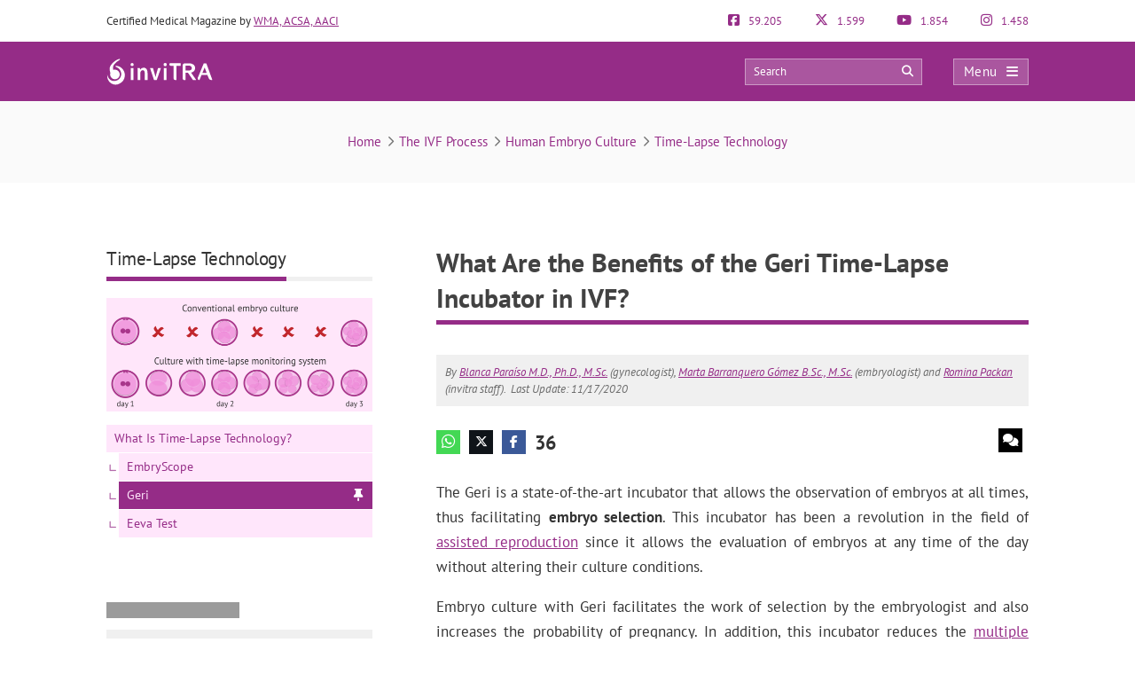

--- FILE ---
content_type: text/html; charset=UTF-8
request_url: https://www.invitra.com/en/geri-incubator/
body_size: 36971
content:
<!DOCTYPE html><html lang="en-US"><head><script data-no-optimize="1">var litespeed_docref=sessionStorage.getItem("litespeed_docref");litespeed_docref&&(Object.defineProperty(document,"referrer",{get:function(){return litespeed_docref}}),sessionStorage.removeItem("litespeed_docref"));</script> <meta http-equiv="Content-Type" content="text/html; charset=UTF-8" /><meta http-equiv="X-UA-Compatible" content="IE=edge" /><meta name="viewport" content="width=device-width, initial-scale=1, minimum-scale=1.0, shrink-to-fit=no"><title>What Are the Benefits of the Geri Time-Lapse Incubator in IVF?</title><style>:root{--primary-color: #952C87 !important;--secondary-color: #0C70BF !important;--dark-color:#631D59 !important;}
@media only screen and (min-width: 480px){/*.ad_container .adsbygoogle::after{content:'Ads' !important;}*/ .ad_container::before{content:'Ads' !important;} }
@media only screen and (max-width: 479px){/*.ad_container .adsbygoogle::before{content:'Ads' !important;}*/ .ad_container::before{content:'Ads' !important;} }</style><link rel="preload" href="https://www.invitra.com/en/wp-content/themes/dcipmulti/dist/fonts/pt-sans-v8-latin-700.woff2" as="font" type="font/woff2" crossorigin><link rel="profile" href="https://gmpg.org/xfn/11" /><link rel="shortcut icon" type="image/png" href="https://www.invitra.com/en/wp-content/themes/dcipmulti/theme_invitra/images/favicon.png" /><link rel="apple-touch-icon-precomposed" href="https://www.invitra.com/en/wp-content/themes/dcipmulti/theme_invitra/images/favicon152px.png"><link rel="apple-touch-icon-precomposed" sizes="152x152" href="https://www.invitra.com/en/wp-content/themes/dcipmulti/theme_invitra/images/favicon152px.png"><link rel="apple-touch-icon-precomposed" sizes="167x167" href="https://www.invitra.com/en/wp-content/themes/dcipmulti/theme_invitra/images/favicon167px.png"><link rel="alternate" hreflang="es" href="https://www.reproduccionasistida.org/incubador-geri/" /><link rel="alternate" hreflang="en" href="https://www.invitra.com/en/geri-incubator/" /><meta name='robots' content='index, follow, max-image-preview:large, max-snippet:-1, max-video-preview:-1' /><meta name="description" content="The Geri is a state-of-the-art incubator consisting of 6 compartments, each with a high resolution camera that allows images of the embryonic development to be captured every 5 minutes. This incubation system increases the pregnancy rate and reduces the probability of multiple pregnancies." /><link rel="canonical" href="https://www.invitra.com/en/geri-incubator/" /><meta property="og:locale" content="en_US" /><meta property="og:type" content="article" /><meta property="og:title" content="What Are the Benefits of the Geri Time-Lapse Incubator in IVF?" /><meta property="og:description" content="The Geri is a state-of-the-art incubator consisting of 6 compartments, each with a high resolution camera that allows images of the embryonic development to be captured every 5 minutes. This incubation system increases the pregnancy rate and reduces the probability of multiple pregnancies." /><meta property="og:url" content="https://www.invitra.com/en/geri-incubator/" /><meta property="og:site_name" content="inviTRA" /><meta property="article:publisher" content="https://www.facebook.com/inviTRAcom" /><meta property="article:published_time" content="2020-11-17T11:42:06+00:00" /><meta property="article:modified_time" content="2020-11-17T11:45:41+00:00" /><meta property="og:image" content="https://www.invitra.com/en/wp-content/uploads/2020/11/benefits-of-the-geri-incubator.png" /><meta property="og:image:width" content="2400" /><meta property="og:image:height" content="1020" /><meta property="og:image:type" content="image/png" /><meta name="author" content="Marta Barranquero" /><meta name="twitter:card" content="summary_large_image" /><meta name="twitter:creator" content="@inviTRAcom" /><meta name="twitter:site" content="@inviTRAcom" /><meta name="twitter:label1" content="Written by" /><meta name="twitter:data1" content="Marta Barranquero" /><meta name="twitter:label2" content="Est. reading time" /><meta name="twitter:data2" content="4 minutes" /><link rel="alternate" title="oEmbed (JSON)" type="application/json+oembed" href="https://www.invitra.com/en/wp-json/oembed/1.0/embed?url=https%3A%2F%2Fwww.invitra.com%2Fen%2Fgeri-incubator%2F" /><link rel="alternate" title="oEmbed (XML)" type="text/xml+oembed" href="https://www.invitra.com/en/wp-json/oembed/1.0/embed?url=https%3A%2F%2Fwww.invitra.com%2Fen%2Fgeri-incubator%2F&#038;format=xml" /><style id='wp-img-auto-sizes-contain-inline-css' type='text/css'>img:is([sizes=auto i],[sizes^="auto," i]){contain-intrinsic-size:3000px 1500px}
/*# sourceURL=wp-img-auto-sizes-contain-inline-css */</style><style id="litespeed-ccss">:root{--primary-color:#952C87 !important;--secondary-color:#0C70BF !important;--dark-color:#631D59 !important}:root{--wp--preset--aspect-ratio--square:1;--wp--preset--aspect-ratio--4-3:4/3;--wp--preset--aspect-ratio--3-4:3/4;--wp--preset--aspect-ratio--3-2:3/2;--wp--preset--aspect-ratio--2-3:2/3;--wp--preset--aspect-ratio--16-9:16/9;--wp--preset--aspect-ratio--9-16:9/16;--wp--preset--color--black:#000000;--wp--preset--color--cyan-bluish-gray:#abb8c3;--wp--preset--color--white:#ffffff;--wp--preset--color--pale-pink:#f78da7;--wp--preset--color--vivid-red:#cf2e2e;--wp--preset--color--luminous-vivid-orange:#ff6900;--wp--preset--color--luminous-vivid-amber:#fcb900;--wp--preset--color--light-green-cyan:#7bdcb5;--wp--preset--color--vivid-green-cyan:#00d084;--wp--preset--color--pale-cyan-blue:#8ed1fc;--wp--preset--color--vivid-cyan-blue:#0693e3;--wp--preset--color--vivid-purple:#9b51e0;--wp--preset--gradient--vivid-cyan-blue-to-vivid-purple:linear-gradient(135deg,rgba(6,147,227,1) 0%,rgb(155,81,224) 100%);--wp--preset--gradient--light-green-cyan-to-vivid-green-cyan:linear-gradient(135deg,rgb(122,220,180) 0%,rgb(0,208,130) 100%);--wp--preset--gradient--luminous-vivid-amber-to-luminous-vivid-orange:linear-gradient(135deg,rgba(252,185,0,1) 0%,rgba(255,105,0,1) 100%);--wp--preset--gradient--luminous-vivid-orange-to-vivid-red:linear-gradient(135deg,rgba(255,105,0,1) 0%,rgb(207,46,46) 100%);--wp--preset--gradient--very-light-gray-to-cyan-bluish-gray:linear-gradient(135deg,rgb(238,238,238) 0%,rgb(169,184,195) 100%);--wp--preset--gradient--cool-to-warm-spectrum:linear-gradient(135deg,rgb(74,234,220) 0%,rgb(151,120,209) 20%,rgb(207,42,186) 40%,rgb(238,44,130) 60%,rgb(251,105,98) 80%,rgb(254,248,76) 100%);--wp--preset--gradient--blush-light-purple:linear-gradient(135deg,rgb(255,206,236) 0%,rgb(152,150,240) 100%);--wp--preset--gradient--blush-bordeaux:linear-gradient(135deg,rgb(254,205,165) 0%,rgb(254,45,45) 50%,rgb(107,0,62) 100%);--wp--preset--gradient--luminous-dusk:linear-gradient(135deg,rgb(255,203,112) 0%,rgb(199,81,192) 50%,rgb(65,88,208) 100%);--wp--preset--gradient--pale-ocean:linear-gradient(135deg,rgb(255,245,203) 0%,rgb(182,227,212) 50%,rgb(51,167,181) 100%);--wp--preset--gradient--electric-grass:linear-gradient(135deg,rgb(202,248,128) 0%,rgb(113,206,126) 100%);--wp--preset--gradient--midnight:linear-gradient(135deg,rgb(2,3,129) 0%,rgb(40,116,252) 100%);--wp--preset--font-size--small:13px;--wp--preset--font-size--medium:20px;--wp--preset--font-size--large:36px;--wp--preset--font-size--x-large:42px;--wp--preset--spacing--20:0.44rem;--wp--preset--spacing--30:0.67rem;--wp--preset--spacing--40:1rem;--wp--preset--spacing--50:1.5rem;--wp--preset--spacing--60:2.25rem;--wp--preset--spacing--70:3.38rem;--wp--preset--spacing--80:5.06rem;--wp--preset--shadow--natural:6px 6px 9px rgba(0, 0, 0, 0.2);--wp--preset--shadow--deep:12px 12px 50px rgba(0, 0, 0, 0.4);--wp--preset--shadow--sharp:6px 6px 0px rgba(0, 0, 0, 0.2);--wp--preset--shadow--outlined:6px 6px 0px -3px rgba(255, 255, 255, 1), 6px 6px rgba(0, 0, 0, 1);--wp--preset--shadow--crisp:6px 6px 0px rgba(0, 0, 0, 1)}a{color:var(--primary-color);text-decoration:none}#posting-login{color:var(--primary-color);padding:10px;background:#F9F6F6;border-top:5px solid var(--primary-color);width:670px;margin-top:-29px}#posting-login .login-foro-input{margin:0 0 15px!important;padding:5px!important;width:95.2%;border:1px solid var(--primary-color)!important}#posting-login .login-foro-submit{width:100%;border:1px solid var(--primary-color);background-color:var(--primary-color);color:#FFF;margin-bottom:10px;padding:8px 0;font-size:14px;display:inline-block;text-align:center;border-radius:4px}#posting-login .rememberlink{font-size:11px}#posting-login .login-form-title-block{text-align:center;padding-bottom:20px;font-size:15px;color:#333}#posting-login .login-form-block-izq{width:49%;display:inline;float:left;border-right:1px solid var(--primary-color)}#posting-login .login-form-block-dcha{width:49%;display:inline;float:left}#posting-login .sep-login-form-block{padding:10px 60px}#posting-login .login-form-block-dcha .login-foro-submit{margin-top:86px}#posting-login label{color:#333}@media only screen and (max-width:767px) and (min-width:480px){#posting-login .login-form-block-izq{width:100%;border-bottom:1px solid var(--primary-color);border-right:none;padding-bottom:30px;margin-bottom:30px}#posting-login .login-form-block-dcha{width:100%}#posting-login .login-form-block-dcha .login-foro-submit{margin-top:0}}@media only screen and (max-width:479px){#posting-login .login-form-block-izq{width:100%!important;border-bottom:1px solid var(--primary-color);border-right:none;padding-bottom:30px;margin-bottom:30px}#posting-login .login-form-block-dcha{width:100%!important}#posting-login .login-form-block-dcha .login-foro-submit{margin-top:0}#posting-login .login-foro-input{max-width:100%}#posting-login .sep-login-form-block{padding:10px 30px}}:root{--bs-blue:#0d6efd;--bs-indigo:#6610f2;--bs-purple:#6f42c1;--bs-pink:#d63384;--bs-red:#dc3545;--bs-orange:#fd7e14;--bs-yellow:#ffc107;--bs-green:#198754;--bs-teal:#20c997;--bs-cyan:#0dcaf0;--bs-black:#000;--bs-white:#fff;--bs-gray:#6c757d;--bs-gray-dark:#343a40;--bs-gray-100:#f8f9fa;--bs-gray-200:#e9ecef;--bs-gray-300:#dee2e6;--bs-gray-400:#ced4da;--bs-gray-500:#adb5bd;--bs-gray-600:#6c757d;--bs-gray-700:#495057;--bs-gray-800:#343a40;--bs-gray-900:#212529;--bs-primary:#0d6efd;--bs-secondary:#6c757d;--bs-success:#198754;--bs-info:#0dcaf0;--bs-warning:#ffc107;--bs-danger:#dc3545;--bs-light:#f8f9fa;--bs-dark:#212529;--bs-primary-rgb:13,110,253;--bs-secondary-rgb:108,117,125;--bs-success-rgb:25,135,84;--bs-info-rgb:13,202,240;--bs-warning-rgb:255,193,7;--bs-danger-rgb:220,53,69;--bs-light-rgb:248,249,250;--bs-dark-rgb:33,37,41;--bs-primary-text-emphasis:#052c65;--bs-secondary-text-emphasis:#2b2f32;--bs-success-text-emphasis:#0a3622;--bs-info-text-emphasis:#055160;--bs-warning-text-emphasis:#664d03;--bs-danger-text-emphasis:#58151c;--bs-light-text-emphasis:#495057;--bs-dark-text-emphasis:#495057;--bs-primary-bg-subtle:#cfe2ff;--bs-secondary-bg-subtle:#e2e3e5;--bs-success-bg-subtle:#d1e7dd;--bs-info-bg-subtle:#cff4fc;--bs-warning-bg-subtle:#fff3cd;--bs-danger-bg-subtle:#f8d7da;--bs-light-bg-subtle:#fcfcfd;--bs-dark-bg-subtle:#ced4da;--bs-primary-border-subtle:#9ec5fe;--bs-secondary-border-subtle:#c4c8cb;--bs-success-border-subtle:#a3cfbb;--bs-info-border-subtle:#9eeaf9;--bs-warning-border-subtle:#ffe69c;--bs-danger-border-subtle:#f1aeb5;--bs-light-border-subtle:#e9ecef;--bs-dark-border-subtle:#adb5bd;--bs-white-rgb:255,255,255;--bs-black-rgb:0,0,0;--bs-font-sans-serif:system-ui,-apple-system,"Segoe UI",Roboto,"Helvetica Neue","Noto Sans","Liberation Sans",Arial,sans-serif,"Apple Color Emoji","Segoe UI Emoji","Segoe UI Symbol","Noto Color Emoji";--bs-font-monospace:SFMono-Regular,Menlo,Monaco,Consolas,"Liberation Mono","Courier New",monospace;--bs-gradient:linear-gradient(180deg,hsla(0,0%,100%,.15),hsla(0,0%,100%,0));--bs-body-font-family:var(--bs-font-sans-serif);--bs-body-font-size:1rem;--bs-body-font-weight:400;--bs-body-line-height:1.5;--bs-body-color:#212529;--bs-body-color-rgb:33,37,41;--bs-body-bg:#fff;--bs-body-bg-rgb:255,255,255;--bs-emphasis-color:#000;--bs-emphasis-color-rgb:0,0,0;--bs-secondary-color:rgba(33,37,41,.75);--bs-secondary-color-rgb:33,37,41;--bs-secondary-bg:#e9ecef;--bs-secondary-bg-rgb:233,236,239;--bs-tertiary-color:rgba(33,37,41,.5);--bs-tertiary-color-rgb:33,37,41;--bs-tertiary-bg:#f8f9fa;--bs-tertiary-bg-rgb:248,249,250;--bs-heading-color:inherit;--bs-link-color:#0d6efd;--bs-link-color-rgb:13,110,253;--bs-link-decoration:underline;--bs-link-hover-color:#0a58ca;--bs-link-hover-color-rgb:10,88,202;--bs-code-color:#d63384;--bs-highlight-color:#212529;--bs-highlight-bg:#fff3cd;--bs-border-width:1px;--bs-border-style:solid;--bs-border-color:#dee2e6;--bs-border-color-translucent:rgba(0,0,0,.175);--bs-border-radius:0.375rem;--bs-border-radius-sm:0.25rem;--bs-border-radius-lg:0.5rem;--bs-border-radius-xl:1rem;--bs-border-radius-xxl:2rem;--bs-border-radius-2xl:var(--bs-border-radius-xxl);--bs-border-radius-pill:50rem;--bs-box-shadow:0 0.5rem 1rem rgba(0,0,0,.15);--bs-box-shadow-sm:0 0.125rem 0.25rem rgba(0,0,0,.075);--bs-box-shadow-lg:0 1rem 3rem rgba(0,0,0,.175);--bs-box-shadow-inset:inset 0 1px 2px rgba(0,0,0,.075);--bs-focus-ring-width:0.25rem;--bs-focus-ring-opacity:0.25;--bs-focus-ring-color:rgba(13,110,253,.25);--bs-form-valid-color:#198754;--bs-form-valid-border-color:#198754;--bs-form-invalid-color:#dc3545;--bs-form-invalid-border-color:#dc3545}*,:after,:before{box-sizing:border-box}@media (prefers-reduced-motion:no-preference){:root{scroll-behavior:smooth}}body{background-color:var(--bs-body-bg);color:var(--bs-body-color);font-family:var(--bs-body-font-family);font-size:var(--bs-body-font-size);font-weight:var(--bs-body-font-weight);line-height:var(--bs-body-line-height);margin:0;text-align:var(--bs-body-text-align);-webkit-text-size-adjust:100%}h1,h3,h4,h5{color:var(--bs-heading-color);font-weight:500;line-height:1.2;margin-bottom:.5rem;margin-top:0}h1{font-size:calc(1.375rem + 1.5vw)}@media (min-width:1200px){h1{font-size:2.5rem}}h3{font-size:calc(1.3rem + .6vw)}@media (min-width:1200px){h3{font-size:1.75rem}}h4{font-size:calc(1.275rem + .3vw)}@media (min-width:1200px){h4{font-size:1.5rem}}h5{font-size:1.25rem}p{margin-bottom:1rem;margin-top:0}ul{padding-left:2rem}ul{margin-bottom:1rem;margin-top:0}ul ul{margin-bottom:0}strong{font-weight:bolder}a{color:rgba(var(--bs-link-color-rgb),var(--bs-link-opacity,1));text-decoration:underline}img,svg{vertical-align:middle}table{border-collapse:collapse;caption-side:bottom}th{text-align:inherit;text-align:-webkit-match-parent}tbody,td,th,thead,tr{border:0 solid;border-color:inherit}label{display:inline-block}button{border-radius:0}button,input{font-family:inherit;font-size:inherit;line-height:inherit;margin:0}button{text-transform:none}[type=button],[type=submit],button{-webkit-appearance:button}::-moz-focus-inner{border-style:none;padding:0}::-webkit-datetime-edit-day-field,::-webkit-datetime-edit-fields-wrapper,::-webkit-datetime-edit-hour-field,::-webkit-datetime-edit-minute,::-webkit-datetime-edit-month-field,::-webkit-datetime-edit-text,::-webkit-datetime-edit-year-field{padding:0}::-webkit-inner-spin-button{height:auto}::-webkit-search-decoration{-webkit-appearance:none}::-webkit-color-swatch-wrapper{padding:0}::file-selector-button{-webkit-appearance:button;font:inherit}.container{--bs-gutter-x:1.5rem;--bs-gutter-y:0;margin-left:auto;margin-right:auto;padding-left:calc(var(--bs-gutter-x)*.5);padding-right:calc(var(--bs-gutter-x)*.5);width:100%}@media (min-width:576px){.container{max-width:540px}}@media (min-width:768px){.container{max-width:720px}}@media (min-width:992px){.container{max-width:960px}}@media (min-width:1200px){.container{max-width:1140px}}@media (min-width:1400px){.container{max-width:1320px}}:root{--bs-breakpoint-xs:0;--bs-breakpoint-sm:576px;--bs-breakpoint-md:768px;--bs-breakpoint-lg:992px;--bs-breakpoint-xl:1200px;--bs-breakpoint-xxl:1400px}.row{--bs-gutter-x:1.5rem;--bs-gutter-y:0;display:flex;flex-wrap:wrap;margin-left:calc(var(--bs-gutter-x)*-.5);margin-right:calc(var(--bs-gutter-x)*-.5);margin-top:calc(var(--bs-gutter-y)*-1)}.row>*{flex-shrink:0;margin-top:var(--bs-gutter-y);max-width:100%;padding-left:calc(var(--bs-gutter-x)*.5);padding-right:calc(var(--bs-gutter-x)*.5);width:100%}.col-4{flex:0 0 auto;width:33.33333333%}.col-8{flex:0 0 auto;width:66.66666667%}@media (min-width:576px){.col-sm-5{flex:0 0 auto;width:41.66666667%}.col-sm-7{flex:0 0 auto;width:58.33333333%}}.form-control{-webkit-appearance:none;-moz-appearance:none;appearance:none;background-clip:padding-box;background-color:var(--bs-body-bg);border:var(--bs-border-width) solid var(--bs-border-color);border-radius:var(--bs-border-radius);color:var(--bs-body-color);display:block;font-size:1rem;font-weight:400;line-height:1.5;padding:.375rem .75rem;width:100%}.form-control::-webkit-date-and-time-value{height:1.5em;margin:0;min-width:85px}.form-control::-webkit-datetime-edit{display:block;padding:0}.form-control::-moz-placeholder{color:var(--bs-secondary-color);opacity:1}.fa{font-family:var(--fa-style-family,"Font Awesome 6 Pro");font-weight:var(--fa-style,900)}.fa,.fab,.far{-moz-osx-font-smoothing:grayscale;-webkit-font-smoothing:antialiased;display:var(--fa-display,inline-block);font-feature-settings:normal;font-style:normal;font-variant:normal;line-height:1;text-rendering:auto}.fa:before,.fab:before,.far:before{content:var(--fa)}.far{font-family:Font Awesome\ 6 Pro}.fab{font-family:Font Awesome\ 6 Brands}.fa-lg{font-size:1.25em;line-height:.05em;vertical-align:-.075em}.fa-angle-right{--fa:"\f105";--fa--fa:"\f105\f105"}.fa-arrow-circle-right{--fa:"\f0a9";--fa--fa:"\f0a9\f0a9"}.fa-bars{--fa:"\f0c9";--fa--fa:"\f0c9\f0c9"}.fa-comments{--fa:"\f086";--fa--fa:"\f086\f086"}.fa-globe-americas{--fa:"\f57d";--fa--fa:"\f57d\f57d"}.fa-map-marker-alt{--fa:"\f3c5";--fa--fa:"\f3c5\f3c5"}.fa-phone-alt{--fa:"\f879";--fa--fa:"\f879\f879"}.fa-search{--fa:"\f002";--fa--fa:"\f002\f002"}.fa-times{--fa:"\f00d";--fa--fa:"\f00d\f00d"}.fab{font-weight:400}:root{--fa-style-family-brands:"Font Awesome 6 Brands";--fa-font-brands:normal 400 1em/1 "Font Awesome 6 Brands"}.fa-facebook{--fa:"\f09a";--fa--fa:"\f09a\f09a"}.fa-facebook-f{--fa:"\f39e";--fa--fa:"\f39e\f39e"}.fa-facebook-square{--fa:"\f082";--fa--fa:"\f082\f082"}.fa-instagram{--fa:"\f16d";--fa--fa:"\f16d\f16d"}.fa-pinterest{--fa:"\f0d2";--fa--fa:"\f0d2\f0d2"}.fa-whatsapp{--fa:"\f232";--fa--fa:"\f232\f232"}.fa-x-twitter{--fa:"\e61b";--fa--fa:"\e61b\e61b"}.fa-youtube{--fa:"\f167";--fa--fa:"\f167\f167"}:root{--fa-font-light:normal 300 1em/1 "Font Awesome 6 Pro"}:root{--fa-font-regular:normal 400 1em/1 "Font Awesome 6 Pro"}.far{font-weight:400}:root{--fa-style-family-classic:"Font Awesome 6 Pro";--fa-font-solid:normal 900 1em/1 "Font Awesome 6 Pro"}:root{--primary-color:#952c87;--secondary-color:#0072cb;--dark-color:#631d59}h1,h3,h4,h5{font-weight:400;margin:0}*{border:0;list-style:none;padding:0}*,ul{margin:0}ul{padding-left:0}html{touch-action:manipulation}body{background-color:#fff;background-image:none!important;color:#333;font-family:PT Sans,Arial,Verdana,sans-serif;font-size:13px}a{color:var(--primary-color);text-decoration:none}.wrapper{background:#fff;margin:0 auto 0 0;position:relative;width:100%;z-index:1}.container{margin:0 auto;max-width:1040px;padding:0}#main-content{margin:0 auto;position:relative;z-index:0}.bloque-full-width{left:50%;margin-left:-50vw;margin-right:-50vw;position:relative;right:50%;width:100vw}section.two-columns-responsive.sidebar-right{-moz-column-gap:4.5rem;column-gap:4.5rem;display:grid;grid-template-columns:1fr 300px}.sidebar-narrow-left .sidebar{border:none;padding-left:0}.sidebar{float:left;width:300px}.sidebar-narrow-left .sidebar-clinica{margin-left:36px;margin-top:20px}.sidebar-clinica{float:right;width:300px}.sidebar-narrow-left .content-wrap .content,.sidebar-narrow-left .sidebar{float:right}@media only screen and (max-width:992px){#main-content section.two-columns-responsive{grid-template-columns:1fr}}@media only screen and (min-width:479px) and (max-width:1219px){.container{max-width:944px!important;padding:0 15px}.container .container:not(:has(#breadcrumb)){padding:0}}@media only screen and (max-width:1219px){.pre-content{width:100%}.twocolumns .clinica-social .content{margin:15px}.twocolumns .sidebar-clinica{margin-right:15px}}@media only screen and (max-width:985px) and (min-width:768px){.twocolumns .clinica-social .content{margin:0}.twocolumns .sidebar-clinica{margin-right:0}}@media only screen and (max-width:767px) and (min-width:480px){.twocolumns .clinica-social .content{margin:0}.twocolumns .sidebar-clinica{margin-right:0}.content,.sidebar{float:none}}@media only screen and (max-width:479px){.container,.content,.sidebar{width:410px!important}.content,.sidebar{float:none}.container{overflow:hidden;width:100%!important}#main-content{display:flex;flex-direction:column;width:90%!important}.content{margin:0 auto;width:100%!important}.twocolumns .clinica-social .content{margin:0}.twocolumns .sidebar-clinica{margin-right:0}}.bloque-datos-clinica{background:#f0f0f0;display:grid;gap:20px;padding:25px;text-align:left}.bloque-datos-clinica:first-child{margin-bottom:50px}.bloque-dato-clinica{align-items:center;display:flex;font-size:14px;gap:1rem;margin:0 10px}.bloque-dato-clinica em{display:grid;font-size:17px;height:18px;place-items:center;width:18px}.bloque-datos-header{border-bottom:1px solid #ccc;font-size:13px;font-weight:700;padding-bottom:15px;text-align:center}@media only screen and (max-width:1219px){.sidebar-narrow-left .content-wrap .content{float:left}.sidebar-narrow-left .sidebar{border:0;float:right;margin:0;padding:0}.sidebar-narrow-left .content-wrap.clinica-social{float:none}.sidebar-clinica{width:300px}}@media only screen and (max-width:985px) and (min-width:768px){.sidebar,.sidebar-narrow-left .sidebar{clear:both;float:none!important;margin:0 auto!important;width:50%}}@media only screen and (max-width:767px) and (min-width:480px){.sidebar,.sidebar-narrow-left .sidebar{clear:both;float:none!important;margin:0 auto;width:100%}.sidebar-narrow-left .sidebar{clear:both;float:none;margin-left:0;margin-top:30px;padding-left:0}}@media only screen and (max-width:479px){.sidebar{margin:40px auto 0!important;width:100%!important}.sidebar,.sidebar-narrow-left .sidebar{clear:both;float:none!important;margin:0 auto;width:100%}}.pre-content{width:773px}.pre-content,.pre-content h1{text-align:center;width:100%}.post-inner{padding:20px 0}.entry{line-height:1.5}.entry p{font-size:17px;line-height:1.7;margin:0;overflow:hidden;padding-bottom:1em;padding-top:0;text-align:justify}.entry img{height:auto;max-width:100%}.entry ul{font-family:PT Sans,Tahoma,Arial,Verdana,sans-serif;font-size:17px;line-height:1.7;margin:0 0 25px 10px;padding-left:0}.entry ul li{list-style:disc outside;list-style-image:none;list-style-position:outside;list-style-type:disc;text-align:justify}.entry li{margin:0 0 5px 10px}.entry ul a{text-decoration:underline}@media only screen and (max-width:479px){.pre-content{width:100%}.pre-content,.pre-content h1{text-align:left}.post-inner{padding:10px 0}.entry p,.entry ul li{text-align:left}.indice_contenido{padding:30px 20px}.indice_contenido .indice_h2{margin-left:0}.indice_contenido .indice_h3{margin-left:30px}}.form-control{background-image:none;display:block;line-height:1.42857143;width:100%}.form-control{background-color:#fff;border:1px solid #ccc;border-radius:4px;box-shadow:inset 0 1px 1px rgba(0,0,0,.075);color:#555;font-size:13px;height:34px;overflow:hidden;padding:6px 12px}@media only screen and (max-width:985px){.clinica-social .content{margin-top:100px}}:root{--primary-color:#86198f;--primary-light:#f0abfc;--primary-dark:#6b21a8;--fuchsia-600:#c026d3;--fuchsia-400:#e879f9;--fuchsia-800:#86198f;--green-500:#22c55e;--red-500:#ef4444;--blue-100:#dbeafe;--blue-800:#1e40af;--gray-50:#f9fafb;--gray-100:#f3f4f6;--gray-200:#e5e7eb;--gray-300:#d1d5db;--gray-500:#6b7280;--gray-600:#4b5563;--gray-700:#374151;--gray-800:#1f2937;--gray-900:#111827;--white:#fff;--yellow-500:#eab308;--green-accessible:#1d8545;--red-accessible:#dc2626;--yellow-accessible:#ca8a04;--gray-accessible:#aaa;--shadow-md:0 4px 6px -1px #0000001a,0 2px 4px -2px #0000001a;--shadow-lg:0 10px 15px -3px #0000001a,0 4px 6px -4px #0000001a;--shadow-xl:0 20px 25px -5px #0000001a,0 8px 10px -6px #0000001a;--shadow-2xl:0 25px 50px -12px #00000040}.pre-header{color:#333;font-size:13px;line-height:17px;padding:15px 0}.pre-header,.pre-header-socials{display:flex;justify-content:space-between}.pre-header-socials{flex-grow:1}.pre-header-claim{flex-grow:4}.pre-header>div:first-child a{text-decoration:underline}.pre-header-social em{font-size:15px;margin-right:7px}@media only screen and (min-width:479px) and (max-width:1219px){.pre-header{padding:15px}}.header-bar{background-color:var(--primary-color);padding:18px 0;position:relative}.header-bar .container{height:31px}.header-bar .header-main .container{align-items:center;display:flex;justify-content:space-between;overflow:visible}.header-bar .logo{flex-grow:2;margin:0 .5em 0 0}.header-bar .logo img{width:100%}.header-post-title{color:#fff;font-size:15px;line-height:2;overflow:hidden;text-align:right;text-overflow:ellipsis;white-space:nowrap}.header-bar-socials{display:flex}.header-bar-socials a,.header-bar-socials button{background-color:#631d59;border:1px solid hsl(0 0% 100%/.3);color:#fff;font-size:14px;margin-left:7px;padding:3px 0;text-align:center;width:26px}.header-bar-socials-contador{color:#fff;font-size:20px;font-weight:700;margin-right:10px;text-align:right;width:50px}.header-main{height:inherit;opacity:1;transform:translateY(0)}.header-hidden{height:0;opacity:0;overflow:hidden;transform:translateY(-100%)}header#theme-header{margin:0;position:relative;z-index:2}header#theme-header:after{clear:both;content:".";display:block;height:0;visibility:hidden}@media only screen and (max-width:985px) and (min-width:768px){.header-hidden{float:none}.header-bar-socials-contador{display:none}.header-bar-socials{justify-content:flex-end}.header-bar-socials>:last-child{display:none}}@media only screen and (max-width:767px) and (min-width:480px){.header-hidden{float:none}.header-bar-socials-contador{display:none}.header-bar-socials{justify-content:flex-end}.header-bar-socials>:last-child{display:none}}@media only screen and (max-width:320px){.header-bar .logo img{max-height:30px;max-width:188px}.header-bar-socials a,.header-bar-socials button{margin-left:3px}}@media only screen and (max-width:767px) and (min-width:480px){.pre-header-claim{display:none}.pre-header-socials{text-align:center!important}.header-bar .logo img{max-height:30px;max-width:200px}}@media only screen and (max-width:479px){header#theme-header{width:100%!important}.pre-header{margin:auto}.header-bar .container,.pre-header{width:90%!important}.pre-header-claim{display:none}.header-bar .logo img{max-height:30px;max-width:200px}.header-hidden{float:none}.header-bar-socials-contador{display:none}.header-bar-socials{margin-left:0}.header-bar-socials>:last-child{display:none}.header-bar{padding:8px 0}.header-bar .logo img{width:90%}}.topnav{align-items:center;display:flex}.topnav-search{display:inline-block;position:relative}.topnav_search_input{background-color:hsl(0 0% 100%/.2);height:30px;outline:1px solid hsl(0 0% 100%/.4);outline-offset:-1px;padding:15px 35px 15px 10px;width:200px}.topnav_search_input::-moz-placeholder{color:#fff}.topnav_search_icon{background:#fff0;color:#fff;position:absolute;right:10px;top:5px}.topnav-menu{display:inline-block}.topnav-menu>button.topnav-dark{align-items:center;background:hsl(0 0% 100%/.2);color:#fff;display:flex;font-size:15px;height:30px;justify-content:space-around;letter-spacing:.38px;margin-left:35px;outline:1px solid hsl(0 0% 100%/.4);outline-offset:-1px;padding:0 .8em;text-decoration:none;width:85px}.topnav-menu>button.topnav-dark .fa{margin-left:10px}@media only screen and (max-width:767px) and (min-width:480px){.topnav-menu>button.topnav-dark{margin-left:0}.topnav-search{display:none}}@media only screen and (max-width:479px){.topnav-search{display:none}.topnav-menu>button.topnav-dark{margin-left:0;padding:4px 15px}}.sidenav{background-color:#efefef;display:none;height:100%;opacity:0;overflow-x:hidden;position:fixed;right:0;top:0;width:0;z-index:10}.sidenav .closebtn{align-items:center;background:var(--primary-color);color:#fff;display:flex;font-size:17px;justify-content:space-between;padding:12px 15px;position:relative;text-align:left;width:100%}.sidenav ul{font-family:PT Sans;list-style-type:none;white-space:nowrap}.sidenav ul.menu{margin-top:5px;padding-left:0}.sidenav ul.menu>li{border-bottom:1px solid #ccc;padding:10px 12px 9px 16px}.sidenav ul.sub-menu{margin:5px 0;padding-left:20px}.sidenav ul.sub-menu a{position:relative}.sidenav ul.sub-menu li a:before{color:var(--primary-color);content:"";font-family:Font Awesome\ 6 Pro;left:-20px;margin-top:2px;opacity:.69999998807907;position:absolute;transform:rotate(45deg)}.overlay3{background-color:rgb(0 0 0/.9);height:100%;left:0;opacity:0;overflow-x:hidden;overflow-y:auto;position:fixed;text-align:center;top:0;width:0;z-index:10}.sidenav_box{background:#ddd;border-bottom:1px solid #ccc;padding:10px 12px 12px 16px}.search_box_input{width:80%}.search_box_btn,.search_box_input{display:inline-block;vertical-align:middle}.search_box_btn{margin-left:3%;width:17%}.search_box_btn button.btn_search{background:var(--primary-color);border:none;border-radius:4px;color:#fff;font-size:13px;padding:7px 5px 9px;width:100%}.bloque-full-width.full-breadcrumbs{background:#fafafa;margin-bottom:45px;margin-top:0}.bloque-full-width .breadcrumbs{color:#737373;font-size:15px;padding:35px 0;text-align:center}.bc_sep{display:inline-block;min-width:20px;text-align:center}@media only screen and (max-width:767px){.bloque-full-width .breadcrumbs{font-size:13px;padding:25px 0;text-align:left}}@media only screen and (max-width:479px){.bloque-full-width.full-breadcrumbs{background:#fff;margin-bottom:0}.bloque-full-width.full-breadcrumbs .container{width:90%!important}}.ripple{background-position:50%}.repro-title-gray{border:none;margin-bottom:20px;overflow:hidden;padding:0 0 4px}.repro-title-gray h3{border-bottom:5px solid var(--primary-color);color:#000;float:left;font-family:PT Sans;font-size:21px;letter-spacing:-.4px;margin-bottom:-5px;padding:5px 0;position:relative;z-index:1}.repro-title-gray .small-border{border-bottom:5px solid #f0f0f0;float:left;margin-bottom:0;position:relative;width:100%}.repro-title{border-bottom:1px solid #ddd;margin-bottom:20px;overflow:hidden;padding:0 0 4px}.repro-title span.small-border{border-bottom:1px solid #ddd;float:left;margin-bottom:0;position:relative;width:100%}.repro-title h1{border-bottom:4px solid var(--primary-color);color:#424242!important;float:left;font-family:PT Sans,Tahoma,sans-serif;font-size:33px;font-weight:700;line-height:40px;margin:0 0-5px;padding:5px 0 15px;position:relative}@media only screen and (max-width:479px){.repro-title{border:none;margin-bottom:0;padding:0}.repro-title h1{border:none;font-size:26px!important;line-height:33px}.repro-title span.small-border{border-bottom:none}}.autor-post{background:#f0f0f0;color:#6b6b6b;font-family:PT Sans;font-size:13px;font-style:italic;margin-bottom:25px;padding:10px}.autor-post a{text-decoration:underline}.autor-post-por{display:inline;margin-right:5px}.autor-post-por a{text-decoration:underline}.autor-post-updated{display:inline;margin-top:15px}.indice_contenido{background-color:#f0f0f0;margin:0 0 17px;padding:30px 40px}.indice_contenido>div:first-child{background-color:inherit;color:#181b22;font-size:22px;font-weight:700;padding:10px 0 7px}ul.indice_contenido_ul{font-size:16px;list-style:none;margin:0;padding-left:0}.indice_contenido a{color:#000;text-decoration:underline}.indice_contenido .indice_h2{font-weight:700;list-style:none;text-align:left}.indice_contenido .indice_h3{list-style:none;margin-left:30px;text-align:left}.indice_h2_numero,.indice_h3_numero{float:left}.indice_h2_anchor{padding-left:30px}.indice_h3_anchor{padding-left:36px}.indice_h3_anchor a{font-weight:400!important}body{counter-reset:h2}form.standard-form label{display:block;margin:15px 0 5px}#item-body{grid-area:main}#item-nav{background-color:#f0f0f0;border-radius:4px;grid-area:nav;padding:3rem 0}.clear{clear:both}#cookie-law-info-bar,.wt-cli-cookie-bar{box-sizing:border-box;font-size:10pt;margin:0 auto;padding:10px 10px;position:absolute;text-align:center;width:100%;z-index:99999;box-shadow:rgb(0 0 0/.5)0 5px 10px;display:none;left:0}#cookie-law-info-again{font-size:10pt;margin:0;padding:5px 10px;text-align:center;z-index:9999;box-shadow:#161616 2px 2px 5px 2px}#cookie-law-info-bar span{vertical-align:middle}.cli-plugin-button,.cli-plugin-button:visited{display:inline-block;padding:8px 16px 8px;color:#fff;text-decoration:none;-moz-border-radius:4px;-webkit-border-radius:4px;position:relative;text-decoration:none}.cli-plugin-button,.cli-plugin-button:visited,.medium.cli-plugin-button,.medium.cli-plugin-button:visited{font-size:13px;font-weight:500;line-height:1}.cli-bar-popup{-moz-background-clip:padding;-webkit-background-clip:padding;background-clip:padding-box;-webkit-border-radius:30px;-moz-border-radius:30px;border-radius:30px;padding:20px}@media only screen and (max-width:768px){.cli-plugin-button{margin:10px}}@media only screen and (max-width:567px){.cli-tab-header a.cli-nav-link{font-size:12px}.cli-modal .cli-modal-close{right:-10px;top:-15px}}.wt-cli-cookie-bar-container{display:none}.wt-cli-necessary-checkbox{display:none!important}.cli-container-fluid{padding-right:15px;padding-left:15px;margin-right:auto;margin-left:auto}.cli-row{display:-ms-flexbox;display:flex;-ms-flex-wrap:wrap;flex-wrap:wrap;margin-right:-15px;margin-left:-15px}.cli-align-items-stretch{-ms-flex-align:stretch!important;align-items:stretch!important}.cli-px-0{padding-left:0;padding-right:0}.cli-btn{font-size:14px;display:inline-block;font-weight:400;text-align:center;white-space:nowrap;vertical-align:middle;border:1px solid #fff0;padding:.5rem 1.25rem;line-height:1;border-radius:.25rem}.cli-modal-backdrop{position:fixed;top:0;right:0;bottom:0;left:0;z-index:1040;background-color:#000;-webkit-transform:scale(0);transform:scale(0)}.cli-modal-backdrop.cli-fade{opacity:0}.cli-modal{position:fixed;top:0;right:0;bottom:0;left:0;z-index:99999;-webkit-transform:scale(0);transform:scale(0);overflow:hidden;outline:0;visibility:hidden}.cli-modal a{text-decoration:none}.cli-modal .cli-modal-dialog{position:relative;width:auto;margin:.5rem;font-family:inherit;font-size:1rem;font-weight:400;line-height:1.5;color:#212529;text-align:left;display:-ms-flexbox;display:flex;-ms-flex-align:center;align-items:center;min-height:calc(100% - (.5rem*2))}@media (min-width:576px){.cli-modal .cli-modal-dialog{max-width:500px;margin:1.75rem auto;min-height:calc(100% - (1.75rem*2))}}.cli-modal-content{position:relative;display:-ms-flexbox;display:flex;-ms-flex-direction:column;flex-direction:column;width:100%;background-clip:padding-box;border-radius:.2rem;box-sizing:border-box;outline:0}.cli-modal-footer{position:relative}.cli-tab-content{width:100%;padding:5px 30px 5px 5px;box-sizing:border-box}@media (max-width:767px){.cli-tab-content{padding:30px 10px}}.cli-wrapper{max-width:100%;float:none;margin:0 auto}.cli-tab-footer .cli-btn{padding:10px 15px;width:auto;text-decoration:none}.cli-tab-footer{width:100%;text-align:right;padding:20px 0}.cli-col-12{width:100%}.cli-tab-header{display:flex;justify-content:space-between}.cli-tab-header a:before{width:10px;height:2px;left:0;top:calc(50% - 1px)}.cli-tab-header a:after{width:2px;height:10px;left:4px;top:calc(50% - 5px);-webkit-transform:none;transform:none}.cli-tab-header a:before{width:7px;height:7px;border-right:1px solid #4a6e78;border-bottom:1px solid #4a6e78;content:" ";transform:rotate(-45deg);margin-right:10px}.cli-tab-header a.cli-nav-link{position:relative;display:flex;align-items:center;font-size:14px;color:#000;text-decoration:none}.cli-tab-header{border-radius:5px;padding:12px 15px;background-color:#f2f2f2}.cli-modal .cli-modal-close{position:absolute;right:0;top:0;z-index:1;-webkit-appearance:none;width:40px;height:40px;padding:0;border-radius:50%;padding:10px;background:#fff0;border:none}.cli-tab-container h4{font-family:inherit;font-size:16px;margin-bottom:15px;margin:10px 0}.cli-privacy-content-text{font-size:14px;line-height:1.4;margin-top:0;padding:0;color:#000}.cli-tab-content{display:none}.cli-tab-section .cli-tab-content{padding:10px 20px 5px 20px}.cli-tab-section{margin-top:5px}@media (min-width:992px){.cli-modal .cli-modal-dialog{max-width:700px}}a.cli-privacy-readmore{font-size:12px;margin-top:12px;display:inline-block;text-decoration:underline}.cli-privacy-overview{padding-bottom:12px}a.cli-privacy-readmore:before{content:attr(data-readmore-text)}.cli-modal-close svg{fill:#000}span.cli-necessary-caption{color:#000;font-size:12px}.cli-tab-container .cli-row{max-height:500px;overflow-y:auto}.cli-bar-container{float:none;margin:0 auto;justify-content:space-between;display:flex;align-items:center;flex-wrap:wrap}.cli-style-v2 .cli-plugin-main-link{font-weight:inherit}.cli-style-v2{font-size:11pt;font-weight:400}.cli-bar-message{width:70%;text-align:left}@media (max-width:985px){.cli-bar-message{width:100%}.cli-bar-container{justify-content:center}}.wt-cli-sr-only{display:none}.wt-cli-privacy-accept-btn{margin-left:10px}.cli-plugin-main-link,.cli_action_button,.cli-privacy-readmore,.cli-tab-header a{outline:0}.wt-cli-privacy-overview-actions{padding-bottom:0}.wt-cli-cookie-description{font-size:14px;line-height:1.4;margin-top:0;padding:0;color:#000}.cli-modal-content,.cli-tab-content{background-color:#fff}.cli-privacy-content-text,.cli-modal .cli-modal-dialog,a.cli-privacy-readmore{color:#000}.cli-tab-header{background-color:#f2f2f2}.cli-tab-header,.cli-tab-header a.cli-nav-link,span.cli-necessary-caption{color:#000}.cli-modal-close svg{fill:#000}.cli-tab-footer .wt-cli-privacy-accept-btn{background-color:#00acad;color:#fff}.cli-tab-header a:before{border-right:1px solid #000;border-bottom:1px solid #000}.cookielawinfo-column-1{width:25%}.cookielawinfo-column-3{width:15%}.cookielawinfo-column-4{width:50%}table.cookielawinfo-winter{font:85%"Lucida Grande","Lucida Sans Unicode","Trebuchet MS",sans-serif;padding:0;margin:10px 0 20px;border-collapse:collapse;color:#333;background:#F3F5F7}table.cookielawinfo-winter thead th{background:#3A4856;padding:15px 10px;color:#fff;text-align:left;font-weight:400}table.cookielawinfo-winter tbody{border-left:1px solid #EAECEE;border-right:1px solid #EAECEE}table.cookielawinfo-winter tbody{border-bottom:1px solid #EAECEE}table.cookielawinfo-winter tbody td{padding:10px;text-align:left}table.cookielawinfo-winter tbody tr{background:#F3F5F7}@media (max-width:800px){table.cookielawinfo-row-cat-table td,table.cookielawinfo-row-cat-table th{width:23%;font-size:12px}table.cookielawinfo-row-cat-table .cookielawinfo-column-4,table.cookielawinfo-row-cat-table .cookielawinfo-column-4{width:45%}}.cookielawinfo-row-cat-table{width:99%;margin-left:5px;word-wrap:break-word;table-layout:fixed}.cli-tab-section .cookielawinfo-row-cat-table{width:100%;margin-left:0}.cli-tab-section .cookielawinfo-row-cat-table td,.cli-tab-section .cookielawinfo-row-cat-table th{font-size:12px;padding-left:0}</style><link rel="preload" data-asynced="1" data-optimized="2" as="style" onload="this.onload=null;this.rel='stylesheet'" href="https://www.invitra.com/en/wp-content/litespeed/css/6c22bf32291eb63520a2cc426435178a.css?ver=f9e8f" /><script type="litespeed/javascript">!function(a){"use strict";var b=function(b,c,d){function e(a){return h.body?a():void setTimeout(function(){e(a)})}function f(){i.addEventListener&&i.removeEventListener("load",f),i.media=d||"all"}var g,h=a.document,i=h.createElement("link");if(c)g=c;else{var j=(h.body||h.getElementsByTagName("head")[0]).childNodes;g=j[j.length-1]}var k=h.styleSheets;i.rel="stylesheet",i.href=b,i.media="only x",e(function(){g.parentNode.insertBefore(i,c?g:g.nextSibling)});var l=function(a){for(var b=i.href,c=k.length;c--;)if(k[c].href===b)return a();setTimeout(function(){l(a)})};return i.addEventListener&&i.addEventListener("load",f),i.onloadcssdefined=l,l(f),i};"undefined"!=typeof exports?exports.loadCSS=b:a.loadCSS=b}("undefined"!=typeof global?global:this);!function(a){if(a.loadCSS){var b=loadCSS.relpreload={};if(b.support=function(){try{return a.document.createElement("link").relList.supports("preload")}catch(b){return!1}},b.poly=function(){for(var b=a.document.getElementsByTagName("link"),c=0;c<b.length;c++){var d=b[c];"preload"===d.rel&&"style"===d.getAttribute("as")&&(a.loadCSS(d.href,d,d.getAttribute("media")),d.rel=null)}},!b.support()){b.poly();var c=a.setInterval(b.poly,300);a.addEventListener&&a.addEventListener("load",function(){b.poly(),a.clearInterval(c)}),a.attachEvent&&a.attachEvent("onload",function(){a.clearInterval(c)})}}}(this);</script><link rel="preload" as="image" href="https://www.invitra.com/en/wp-content/themes/dcipmulti/theme_invitra/images/logo-theme.svg"><link rel="preload" as="image" href="https://www.invitra.com/en/wp-content/uploads/2018/09/conventional-vs-time-lapse-embryo-culture.png"><style id='classic-theme-styles-inline-css' type='text/css'>/*! This file is auto-generated */
.wp-block-button__link{color:#fff;background-color:#32373c;border-radius:9999px;box-shadow:none;text-decoration:none;padding:calc(.667em + 2px) calc(1.333em + 2px);font-size:1.125em}.wp-block-file__button{background:#32373c;color:#fff;text-decoration:none}
/*# sourceURL=/wp-includes/css/classic-themes.min.css */</style><style id='cookie-law-info-gdpr-inline-css' type='text/css'>.cli-modal-content, .cli-tab-content { background-color: #ffffff; }.cli-privacy-content-text, .cli-modal .cli-modal-dialog, .cli-tab-container p, a.cli-privacy-readmore { color: #000000; }.cli-tab-header { background-color: #f2f2f2; }.cli-tab-header, .cli-tab-header a.cli-nav-link,span.cli-necessary-caption,.cli-switch .cli-slider:after { color: #000000; }.cli-switch .cli-slider:before { background-color: #ffffff; }.cli-switch input:checked + .cli-slider:before { background-color: #ffffff; }.cli-switch .cli-slider { background-color: #e3e1e8; }.cli-switch input:checked + .cli-slider { background-color: #28a745; }.cli-modal-close svg { fill: #000000; }.cli-tab-footer .wt-cli-privacy-accept-all-btn { background-color: #00acad; color: #ffffff}.cli-tab-footer .wt-cli-privacy-accept-btn { background-color: #00acad; color: #ffffff}.cli-tab-header a:before{ border-right: 1px solid #000000; border-bottom: 1px solid #000000; }
/*# sourceURL=cookie-law-info-gdpr-inline-css */</style> <script type="litespeed/javascript" data-src="https://www.invitra.com/en/wp-includes/js/jquery/jquery.min.js?ver=3.7.1" id="jquery-core-js"></script> <script id="dcip-ajax-js-extra" type="litespeed/javascript">var ajax_var={"url":"https://www.invitra.com/en/wp-admin/admin-ajax.php","nonce":"7ab9245c46"}</script> <script id="cookie-law-info-js-extra" type="litespeed/javascript">var Cli_Data={"nn_cookie_ids":[],"non_necessary_cookies":[],"cookielist":{"necessary":{"id":56871,"status":!0,"priority":0,"title":"Necessary","strict":!0,"default_state":!0,"ccpa_optout":!1,"loadonstart":!1}},"ajax_url":"https://www.invitra.com/en/wp-admin/admin-ajax.php","current_lang":"en","security":"76560805fe","eu_countries":["GB"],"geoIP":"disabled","use_custom_geolocation_api":"","custom_geolocation_api":"https://geoip.cookieyes.com/geoip/checker/result.php","consentVersion":"2","strictlyEnabled":["necessary","obligatoire","necessary"],"cookieDomain":"","privacy_length":"250","ccpaEnabled":"","ccpaRegionBased":"","ccpaBarEnabled":"","ccpaType":"gdpr","triggerDomRefresh":"","secure_cookies":""};var log_object={"ajax_url":"https://www.invitra.com/en/wp-admin/admin-ajax.php"}</script> <script type="litespeed/javascript">var ajaxurl='https://www.invitra.com/en/wp-admin/admin-ajax.php'</script> <meta property="fb:app_id" content="878831788851498" />
 <script type="text/javascript" data-no-optimize="1">const analytics_id = 'G-157NQ5P2BG';</script> <script type="text/javascript" data-no-optimize="1">const dcip_gtm_id = 'GTM-5TPQH77J';</script> <link rel="amphtml" href="https://www.invitra.com/en/geri-incubator/amp/">
<!--[if IE]>
<![endif]-->
<!--[if lt IE 9]> <script src="https://www.invitra.com/en/wp-content/themes/dcipmulti/js/html5.js"></script> <script src="https://www.invitra.com/en/wp-content/themes/dcipmulti/js/selectivizr-min.js"></script> <![endif]-->
<!--[if IE 8]><link rel="stylesheet" type="text/css" media="all" href="https://www.invitra.com/en/wp-content/themes/dcipmulti/css/ie8.css" />
<![endif]--> <script type="application/ld+json">{"@context":"http:\/\/schema.org","@type":"Article","headline":"What Are the Benefits of the Geri Time-Lapse Incubator in IVF?","image":{"@type":"ImageObject","url":"https:\/\/www.invitra.com\/en\/wp-content\/uploads\/2020\/11\/benefits-of-the-geri-incubator.png","width":"auto","height":"auto"},"datePublished":"2020-11-17 11:42:06 UTC","dateModified":"2020-11-17 11:45:41 UTC","name":"What Are the Benefits of the Geri Time-Lapse Incubator in IVF?","description":"The Geri is a state-of-the-art incubator consisting of 6 compartments, each with a high resolution camera that allows images of the embryonic development to be captured every 5 minutes. This incubation system increases the pregnancy rate and reduces the probability of multiple pregnancies. ","mainEntityOfPage":"https:\/\/www.invitra.com\/en\/geri-incubator\/","articleBody":"The Geri is a state-of-the-art incubator that allows the observation of embryos at all times, thus facilitating embryo selection. This incubator has been a revolution in the field of assisted reproduction since it allows the evaluation of embryos at any time of the day without altering their culture conditions. \r\n\r\nEmbryo culture with Geri facilitates the work of selection by the embryologist and also increases the probability of pregnancy. In addition, this incubator reduces the multiple pregnancy rate. \r\n\r\nTherefore, the Geri system offers numerous advantages for fertility treatments. \r\n\r\n\r\n\r\nGeri Incubator with Time-LapseTechnology\r\n\r\nThe Geri is a new and modern incubator that has the time-lapse which means that the embryos can be monitored at any stage of development without having to be removed from the incubator. \r\n\r\nIt is a device that contains 6 high-resolution cameras, each with an individual microscope, to capture images continuously. In particular, the Geri system allows the analysis of the embryos every 5 minutes and the observation of up to 11 different focal planes.\r\n\r\nHow does the Geri incubator look like?\r\n\r\nThe Geri incubator consists of six individual compartments for the development of the embryos of up to 6 patients. This way, when the embryos are extracted from a patient, it does not affect the rest. \r\n\r\nGeri incubator\r\n\r\nIn addition, the compartments have a sandwich opening and are very small in size. Each one of them has its own sensors to control the cultivation conditions, avoiding any alteration and recovering the optimal conditions quickly and efficiently. \r\n\r\nAnother model of this incubator is the Geri plus, an incubator with built-in software for the new version of EEVA Test. It is a program that allows us to predict which embryos will have the greatest potential for implantation and, therefore, the greatest probability of generating a pregnancy. \r\n\r\nAdvantages of the Geri Incubator\r\n\r\nEmbryos obtained in an in vitro fertilization (IVF) process can be individually  and continuously  monitored throughout their development thanks to the Geri incubator. This is a great advantage, as it allows for better embryo selection at the time of transfer to the woman's uterus. \r\n\r\nBenefits of embryo culture in the Geri incubator\r\n\r\nOther advantages offered by embryo culture in the Geri incubator are the following: \r\n\r\n\r\n\r\n\tDecreases the chance of multiple pregnancy.\r\n\tIncreases the rate of implantation.\r\n\tIt favours the development of the embryos up to blastocyst, since it improves the culture conditions.\r\n\tIt provides information about the embryos without the need to take them out.\r\n\r\n\r\n\r\n\r\nIn summary, the Geri incubator provides the ideal culture conditions for the development of the embryos, allowing the success of assisted reproduction treatments to be increased.  \r\n\r\n\r\n\r\n\r\nBetter embryo selection\r\n\r\nBefore the appearance of the Time-Lapse technology, the selection of embryos was made taking into account the observation of them once a day and noting their morphological characteristics. Usually, this analysis is carried out on day 1, day 3 and day 5 of the embryonic development and aspects such as the number and size of the cells, the percentage of fragmentation, etc. are analyzed. \r\n\r\nHowever, the Time-Lapse system allows the creation of a video of the embryonic evolution by capturing images every 5 minutes. This means that embryo selection is carried out on the basis of morphokinetic characteristics. \r\n\r\nComparison of traditional and Time-Lapse Geri embryo culture\r\n\r\nThe information provided by the Geri incubator, or any other Time-Lapse incubator, will be critical in determining which embryos are most likely to result in a pregnancy. \r\n\r\nIndication\r\n\r\nThe use of the Geri incubator is indicated for all types of patients undergoing IVF treatment, whether with their own eggs, donated eggs, and\/or donor sperm. \r\n\r\nNonetheless, it is true that the Geri system is especially recommended when patients obtain a  large number of embryos, as it may be more difficult to select the best embryos in a conventional way. \r\n\r\nRecommended situations for the use of the Geri\r\n\r\nAnother situation where embryo culture with Time-Lapse is advised is when patients have performed several unsuccessful IVF cycles. \n\tFAQs from users\n\n\t\n\t\tHow much does it cost to culture embryos in the Geri incubator?\n\n\t\tBy Marta Barranquero G\u00f3mez B.Sc., M.Sc.  (embryologist).\n\n\t\tThe price of embryo culture in the Geri will depend on each fertility center, although it usually ranges between 300 and 500 euros. \r\n\r\nSome fertility clinics include the culture of embryos with Time-Lapse technology within the IVF budget, but in other cases, this is not the case. For this reason, it is essential to request a personalized and detailed budget for assisted reproduction treatment.\n\t\t\n\t\t\n\t\t\n\t\tAre there other Time-Lapse incubators?\n\n\t\tBy Marta Barranquero G\u00f3mez B.Sc., M.Sc.  (embryologist).\n\n\t\tYes, the most common Time-Lapse systems are currently classified into two types depending on the imaging system:\r\n\r\n\r\nBuilt-in image system Embryoscope, Geri, Miri and CCM.\r\nStandalone image system PrimoVisio and Eeva\r\n\r\n\r\n\r\nCada sistema Time-Lapse tiene sus propias ventajas y propiedades espec\u00edficas, aunque disponer de cualquier informaci\u00f3n del desarrollo de los embriones permite una evaluaci\u00f3n m\u00e1s precisa de los mismos. As\u00ed, se aumenta la tasa de implantaci\u00f3n embrionaria y, por tanto, la probabilidad de embarazo.\n\t\t\n\t\t\n\t\t\n\t\tWhat other types of incubators are available for embryo culture?\n\n\t\tBy Blanca Para\u00edso M.D., Ph.D., M.Sc.  (gynecologist).\n\n\t\tThe first incubators for embryo culture were large and the embryos of all patients were stored in the same space. Therefore, when a patient's embryos had to be removed for microscopic viewing or transfer, the temperature and gas conditions were temporarily altered, and this could affect all the embryos.\r\n\r\nMore recently, \"benchtop\" or \"sandwich\" type incubators have been developed. These have individualized compartments for each patient, so that opening one does not affect the others. In addition, the culture conditions are much better than with the first incubators, as they work at low oxygen pressures, so they imitate the conditions of the human body much better. The difference between these incubators and the Embryoscope\u00ae or other types of time-lapse incubators is that they do not have a built-in camera, so if you want to monitor the development of the embryos you need to remove them from the incubator to look at them under the microscope.\n\t\t\n\t\t\n\t\t\r\n\r\n\r\nSuggested for you\r\n\r\nAs we have commented throughout the article, the Geri incubator has Time-Lapse technology. If you wish to learn more about this system, you can visit the following link: What is time-lapse? - Improving in vitro embryo development. \r\n\r\nOn the other hand, and thanks to the Geri incubator, the rate of embryos reaching the blastocyst stage is higher. But when is it better to do the embryo transfer? In the following article, you have all the information: Day 5 vs. Day 3 Embryo Transfer - What Are the Pros & Cons?","citation":"Alpha scientists in reproductive medicine and ESHRE special interest group of embryology: The Istanbul consensus workshop on embryo assessments: proceedings of an expert meeting. Hum Reprod 2011, 26:1270\u20131283.\r\n\r\nArmstrong S. Time-lapse systems for embryo incubation and assessment in assisted reproduction. Cochrane Database Syst Rev. 2019 May 29;5:CD011320. doi: 10.1002\/14651858.CD011320.pub4.\r\n\r\nBorini A, Lagalla C, Cattoli M, Sereni E, Sciajno R, Flamigni C, Coticchio G: Predictive factors for embryo implantation potential. Reprod Biomed Online 2005, 10:653\u2013668.\r\n\r\nDel Gallego R, Remoh\u00ed J, Meseguer M. Time-Lapse Imaging: The State of the Art. Biol Reprod. 2019 Feb 27. pii: ioz035. doi: 10.1093\/biolre\/ioz035.\r\n\r\n","author":[{"@type":"Person","name":"Blanca Para\u00edso","sameAs":[["https:\/\/www.invitra.com\/en\/author\/blanca-paraiso\/"],"https:\/\/www.linkedin.com\/in\/blanca-para\u00edso-torras-56505390\/","https:\/\/www.linkedin.com\/in\/blanca-para\u00edso-torras-56505390\/"],"familyName":"Para\u00edso","givenName":"Blanca","honorificSuffix":"M.D., Ph.D., M.Sc.","jobTitle":"Gynecologist","image":"https:\/\/www.invitra.com\/en\/wp-content\/uploads\/2018\/09\/Blanca-Paraiso-122x122.jpg","description":"Gynecologist. Bachelor's Degree in Medicine and Ph.D from the Complutense University of Madrid (UCM). Postgraduate Course in Statistics of Health Sciences. Doctor specialized in Obstetrics & Gynecology, and Assisted Procreation. License: 454505579."},{"@type":"Person","name":"Marta Barranquero G\u00f3mez","sameAs":[["https:\/\/www.invitra.com\/en\/author\/martab\/"],"https:\/\/www.linkedin.com\/in\/martabarranquerogomez\/","https:\/\/www.linkedin.com\/in\/martabarranquerogomez\/"],"familyName":"Barranquero G\u00f3mez","givenName":"Marta","honorificSuffix":"B.Sc., M.Sc.","jobTitle":"Embryologist","image":"https:\/\/www.invitra.com\/en\/wp-content\/uploads\/2019\/06\/Marta_foto-perfil-122x122.jpg","description":"Embryologist. Graduated in Biochemistry and Biomedical Sciences by the University of Valencia (UV) and specialized in Assisted Reproduction by the University of Alcal\u00e1 de Henares (UAH) in collaboration with Ginefiv and in Clinical Genetics by the University of Alcal\u00e1 de Henares (UAH). License: 3316-CV."}],"translator":[{"@type":"Person","name":"Romina Packan","sameAs":[["https:\/\/www.invitra.com\/en\/author\/romina\/"],"https:\/\/www.linkedin.com\/in\/romina-packan-93061918a\/","https:\/\/www.linkedin.com\/in\/romina-packan-93061918a\/"],"familyName":"Packan","givenName":"Romina","jobTitle":"inviTRA Staff","image":"https:\/\/www.invitra.com\/en\/wp-content\/uploads\/2019\/08\/romina-packan-780x780-122x122.jpg","description":"inviTRA Staff. Editor and translator for the English and German edition of inviTRA."}],"publisher":{"@context":"http:\/\/schema.org","@type":"MedicalOrganization","name":"inviTRA","description":"Egg and sperm donation magazine","url":"https:\/\/www.invitra.com\/en","foundingDate":"2008","logo":{"@type":"ImageObject","url":"https:\/\/www.invitra.com\/en\/wp-content\/themes\/dcipmulti\/theme_invitra\/images\/logo-en-email.png"},"sameAs":["https:\/\/www.facebook.com\/inviTRAcom","https:\/\/twitter.com\/inviTRAcom","https:\/\/www.youtube.com\/@invitracom"],"award":["Certified Medical Website by the Official College of Physicians of Barcelona","The website is in accordance with the Accreditation Program for Health Websites of the Health Quality Government Entity Agency of Andalusia (Spain). ","Spanish diversity charter 2018-2020 launched at the initiative of the European Commission and the Spanish Ministry of Equal Opportunities.","Busines Adapter certificate in compliance with the LSSI (Spanish Information Society Services Act)","AACI Accredited Medical Content Website"]},"interactionStatistic":[{"@type":"InteractionCounter","interactionType":"http:\/\/schema.org\/CommentAction","userInteractionCount":"0"},{"@type":"InteractionCounter","interactionType":"https:\/\/schema.org\/ShareAction","userInteractionCount":"36"}]}</script><script type="application/ld+json">{"@context":"http:\/\/schema.org","@type":"DefinedTerm","image":{"@type":"ImageObject","url":"https:\/\/www.invitra.com\/en\/wp-content\/uploads\/2020\/11\/benefits-of-the-geri-incubator.png","width":"auto","height":"auto"},"name":"Geri","alternateName":[""],"description":"The Geri is a state-of-the-art incubator that offers numerous advantages in the field of assisted reproduction, since it allows for better embryo selection. Therefore, embryo culture with Geri increases the pregnancy rate and decreases the probability of multiple pregnancies. \r\n\r\nThis innovative incubator consists of 6 high resolution cameras that capture images of the embryonic development every 5 minutes. This makes it possible to evaluate the embryos without the need to remove them to the outside or alter the culture conditions. ","mainEntityOfPage":"https:\/\/www.invitra.com\/en\/geri-incubator\/","sameAs":"https:\/\/www.invitra.com\/en\/geri-incubator\/","url":"https:\/\/www.invitra.com\/en\/geri-incubator\/"}</script> <script type='application/ld+json'>{
	"@context":"http://schema.org",
	"@type":"WebSite",
	"url":"https://www.invitra.com/en",
	"name":"inviTRA",
	"license":"https://www.invitra.com/en/copyright/",
		"award":["Certified Medical Website by the Official College of Physicians of Barcelona","The website is in accordance with the Accreditation Program for Health Websites of the Health Quality Government Entity Agency of Andalusia (Spain). ","Confianza Online seal of quality and transparency","Spanish diversity charter 2018-2020 launched at the initiative of the European Commission and the Spanish Ministry of Equal Opportunities.","Comodo SSL Certificate","Wordfence Security Premium","ISO AENOR UNE-EN ISO9001 Certificate","Certificate in Occupational Safety and Health by Qualitis with National accreditation CM 8/98","W3C-WAI Level AA Web Content Accessibility Guidelines 2.0","Busines Adapter certificate in compliance with the LSSI (Spanish Information Society Services Act)","AACI Accredited Medical Content Website"],
	"potentialAction":{
		"@type":"SearchAction",
		"target":"https://www.invitra.com/en/?s={search_term_string}",
		"query-input":"required name=search_term_string"
	},
	"author":{
		"@type" : "MedicalOrganization",
		"name" : "inviTRA",
		"description": "Egg and sperm donation magazine",
		"url": "https://www.invitra.com/en",
		"foundingDate": "2008",
		"logo" : {
			"@type" : "ImageObject",
			"url" : "https://www.invitra.com/en/wp-content/themes/dcipmulti/theme_invitra/images/logo-en-email.png"
		},
		"sameAs" : ["https://www.facebook.com/inviTRAcom","https://www.instagram.com/invitracom/","https://www.linkedin.com/company/invitra/","https://www.youtube.com/@invitracom","https://twitter.com/inviTRAcom"],
		"medicalSpecialty":["Genetic", "Gynecologic", "Obstetric"],		"parentOrganization":{
			"@type" : "Organization",
			"name" : "Eureka Fertility S.L. ",
			"description": "Eureka Fertility is a company that was created with the aim of disseminating the best content about assisted reproductive techniques. We have been working for more than 15 years to provide ideas, transparency and informative rigor. With the passion that characterizes us, the motivation to achieve the best projects and improve every day, all this is thanks to the great team of professionals, proactive and constantly evolving that are part of Eureka Fertility.",
			"url": "https://eurekafertility.com/en/",
			"foundingDate": "2003"
		}
	}
}</script> <script type='application/ld+json'>{
	"@context":"http://schema.org",
	"@type":"WPHeader",
	"headline":"inviTRA",
	"description":"Egg and sperm donation magazine"
}</script> <style id='global-styles-inline-css' type='text/css'>:root{--wp--preset--aspect-ratio--square: 1;--wp--preset--aspect-ratio--4-3: 4/3;--wp--preset--aspect-ratio--3-4: 3/4;--wp--preset--aspect-ratio--3-2: 3/2;--wp--preset--aspect-ratio--2-3: 2/3;--wp--preset--aspect-ratio--16-9: 16/9;--wp--preset--aspect-ratio--9-16: 9/16;--wp--preset--color--black: #000000;--wp--preset--color--cyan-bluish-gray: #abb8c3;--wp--preset--color--white: #ffffff;--wp--preset--color--pale-pink: #f78da7;--wp--preset--color--vivid-red: #cf2e2e;--wp--preset--color--luminous-vivid-orange: #ff6900;--wp--preset--color--luminous-vivid-amber: #fcb900;--wp--preset--color--light-green-cyan: #7bdcb5;--wp--preset--color--vivid-green-cyan: #00d084;--wp--preset--color--pale-cyan-blue: #8ed1fc;--wp--preset--color--vivid-cyan-blue: #0693e3;--wp--preset--color--vivid-purple: #9b51e0;--wp--preset--gradient--vivid-cyan-blue-to-vivid-purple: linear-gradient(135deg,rgb(6,147,227) 0%,rgb(155,81,224) 100%);--wp--preset--gradient--light-green-cyan-to-vivid-green-cyan: linear-gradient(135deg,rgb(122,220,180) 0%,rgb(0,208,130) 100%);--wp--preset--gradient--luminous-vivid-amber-to-luminous-vivid-orange: linear-gradient(135deg,rgb(252,185,0) 0%,rgb(255,105,0) 100%);--wp--preset--gradient--luminous-vivid-orange-to-vivid-red: linear-gradient(135deg,rgb(255,105,0) 0%,rgb(207,46,46) 100%);--wp--preset--gradient--very-light-gray-to-cyan-bluish-gray: linear-gradient(135deg,rgb(238,238,238) 0%,rgb(169,184,195) 100%);--wp--preset--gradient--cool-to-warm-spectrum: linear-gradient(135deg,rgb(74,234,220) 0%,rgb(151,120,209) 20%,rgb(207,42,186) 40%,rgb(238,44,130) 60%,rgb(251,105,98) 80%,rgb(254,248,76) 100%);--wp--preset--gradient--blush-light-purple: linear-gradient(135deg,rgb(255,206,236) 0%,rgb(152,150,240) 100%);--wp--preset--gradient--blush-bordeaux: linear-gradient(135deg,rgb(254,205,165) 0%,rgb(254,45,45) 50%,rgb(107,0,62) 100%);--wp--preset--gradient--luminous-dusk: linear-gradient(135deg,rgb(255,203,112) 0%,rgb(199,81,192) 50%,rgb(65,88,208) 100%);--wp--preset--gradient--pale-ocean: linear-gradient(135deg,rgb(255,245,203) 0%,rgb(182,227,212) 50%,rgb(51,167,181) 100%);--wp--preset--gradient--electric-grass: linear-gradient(135deg,rgb(202,248,128) 0%,rgb(113,206,126) 100%);--wp--preset--gradient--midnight: linear-gradient(135deg,rgb(2,3,129) 0%,rgb(40,116,252) 100%);--wp--preset--font-size--small: 13px;--wp--preset--font-size--medium: 20px;--wp--preset--font-size--large: 36px;--wp--preset--font-size--x-large: 42px;--wp--preset--spacing--20: 0.44rem;--wp--preset--spacing--30: 0.67rem;--wp--preset--spacing--40: 1rem;--wp--preset--spacing--50: 1.5rem;--wp--preset--spacing--60: 2.25rem;--wp--preset--spacing--70: 3.38rem;--wp--preset--spacing--80: 5.06rem;--wp--preset--shadow--natural: 6px 6px 9px rgba(0, 0, 0, 0.2);--wp--preset--shadow--deep: 12px 12px 50px rgba(0, 0, 0, 0.4);--wp--preset--shadow--sharp: 6px 6px 0px rgba(0, 0, 0, 0.2);--wp--preset--shadow--outlined: 6px 6px 0px -3px rgb(255, 255, 255), 6px 6px rgb(0, 0, 0);--wp--preset--shadow--crisp: 6px 6px 0px rgb(0, 0, 0);}:where(.is-layout-flex){gap: 0.5em;}:where(.is-layout-grid){gap: 0.5em;}body .is-layout-flex{display: flex;}.is-layout-flex{flex-wrap: wrap;align-items: center;}.is-layout-flex > :is(*, div){margin: 0;}body .is-layout-grid{display: grid;}.is-layout-grid > :is(*, div){margin: 0;}:where(.wp-block-columns.is-layout-flex){gap: 2em;}:where(.wp-block-columns.is-layout-grid){gap: 2em;}:where(.wp-block-post-template.is-layout-flex){gap: 1.25em;}:where(.wp-block-post-template.is-layout-grid){gap: 1.25em;}.has-black-color{color: var(--wp--preset--color--black) !important;}.has-cyan-bluish-gray-color{color: var(--wp--preset--color--cyan-bluish-gray) !important;}.has-white-color{color: var(--wp--preset--color--white) !important;}.has-pale-pink-color{color: var(--wp--preset--color--pale-pink) !important;}.has-vivid-red-color{color: var(--wp--preset--color--vivid-red) !important;}.has-luminous-vivid-orange-color{color: var(--wp--preset--color--luminous-vivid-orange) !important;}.has-luminous-vivid-amber-color{color: var(--wp--preset--color--luminous-vivid-amber) !important;}.has-light-green-cyan-color{color: var(--wp--preset--color--light-green-cyan) !important;}.has-vivid-green-cyan-color{color: var(--wp--preset--color--vivid-green-cyan) !important;}.has-pale-cyan-blue-color{color: var(--wp--preset--color--pale-cyan-blue) !important;}.has-vivid-cyan-blue-color{color: var(--wp--preset--color--vivid-cyan-blue) !important;}.has-vivid-purple-color{color: var(--wp--preset--color--vivid-purple) !important;}.has-black-background-color{background-color: var(--wp--preset--color--black) !important;}.has-cyan-bluish-gray-background-color{background-color: var(--wp--preset--color--cyan-bluish-gray) !important;}.has-white-background-color{background-color: var(--wp--preset--color--white) !important;}.has-pale-pink-background-color{background-color: var(--wp--preset--color--pale-pink) !important;}.has-vivid-red-background-color{background-color: var(--wp--preset--color--vivid-red) !important;}.has-luminous-vivid-orange-background-color{background-color: var(--wp--preset--color--luminous-vivid-orange) !important;}.has-luminous-vivid-amber-background-color{background-color: var(--wp--preset--color--luminous-vivid-amber) !important;}.has-light-green-cyan-background-color{background-color: var(--wp--preset--color--light-green-cyan) !important;}.has-vivid-green-cyan-background-color{background-color: var(--wp--preset--color--vivid-green-cyan) !important;}.has-pale-cyan-blue-background-color{background-color: var(--wp--preset--color--pale-cyan-blue) !important;}.has-vivid-cyan-blue-background-color{background-color: var(--wp--preset--color--vivid-cyan-blue) !important;}.has-vivid-purple-background-color{background-color: var(--wp--preset--color--vivid-purple) !important;}.has-black-border-color{border-color: var(--wp--preset--color--black) !important;}.has-cyan-bluish-gray-border-color{border-color: var(--wp--preset--color--cyan-bluish-gray) !important;}.has-white-border-color{border-color: var(--wp--preset--color--white) !important;}.has-pale-pink-border-color{border-color: var(--wp--preset--color--pale-pink) !important;}.has-vivid-red-border-color{border-color: var(--wp--preset--color--vivid-red) !important;}.has-luminous-vivid-orange-border-color{border-color: var(--wp--preset--color--luminous-vivid-orange) !important;}.has-luminous-vivid-amber-border-color{border-color: var(--wp--preset--color--luminous-vivid-amber) !important;}.has-light-green-cyan-border-color{border-color: var(--wp--preset--color--light-green-cyan) !important;}.has-vivid-green-cyan-border-color{border-color: var(--wp--preset--color--vivid-green-cyan) !important;}.has-pale-cyan-blue-border-color{border-color: var(--wp--preset--color--pale-cyan-blue) !important;}.has-vivid-cyan-blue-border-color{border-color: var(--wp--preset--color--vivid-cyan-blue) !important;}.has-vivid-purple-border-color{border-color: var(--wp--preset--color--vivid-purple) !important;}.has-vivid-cyan-blue-to-vivid-purple-gradient-background{background: var(--wp--preset--gradient--vivid-cyan-blue-to-vivid-purple) !important;}.has-light-green-cyan-to-vivid-green-cyan-gradient-background{background: var(--wp--preset--gradient--light-green-cyan-to-vivid-green-cyan) !important;}.has-luminous-vivid-amber-to-luminous-vivid-orange-gradient-background{background: var(--wp--preset--gradient--luminous-vivid-amber-to-luminous-vivid-orange) !important;}.has-luminous-vivid-orange-to-vivid-red-gradient-background{background: var(--wp--preset--gradient--luminous-vivid-orange-to-vivid-red) !important;}.has-very-light-gray-to-cyan-bluish-gray-gradient-background{background: var(--wp--preset--gradient--very-light-gray-to-cyan-bluish-gray) !important;}.has-cool-to-warm-spectrum-gradient-background{background: var(--wp--preset--gradient--cool-to-warm-spectrum) !important;}.has-blush-light-purple-gradient-background{background: var(--wp--preset--gradient--blush-light-purple) !important;}.has-blush-bordeaux-gradient-background{background: var(--wp--preset--gradient--blush-bordeaux) !important;}.has-luminous-dusk-gradient-background{background: var(--wp--preset--gradient--luminous-dusk) !important;}.has-pale-ocean-gradient-background{background: var(--wp--preset--gradient--pale-ocean) !important;}.has-electric-grass-gradient-background{background: var(--wp--preset--gradient--electric-grass) !important;}.has-midnight-gradient-background{background: var(--wp--preset--gradient--midnight) !important;}.has-small-font-size{font-size: var(--wp--preset--font-size--small) !important;}.has-medium-font-size{font-size: var(--wp--preset--font-size--medium) !important;}.has-large-font-size{font-size: var(--wp--preset--font-size--large) !important;}.has-x-large-font-size{font-size: var(--wp--preset--font-size--x-large) !important;}
/*# sourceURL=global-styles-inline-css */</style></head><body class="bp-legacy wp-singular post-template-default single single-post postid-30037 single-format-standard wp-theme-dcipmulti wp-child-theme-dcipmulti-bbpress"> <script id="bbp-swap-no-js-body-class" type="litespeed/javascript">document.body.className=document.body.className.replace('bbp-no-js','bbp-js')</script> 
<noscript><iframe data-lazyloaded="1" src="about:blank" data-litespeed-src="https://www.googletagmanager.com/ns.html?id=GTM-5TPQH77J"
height="0" width="0" style="display:none;visibility:hidden"></iframe></noscript><div class="wrapper" id="wrapper-principal"><header id="theme-header"><div class="pre-header container"><div class="pre-header-claim"> Certified Medical Magazine by <a href='https://www.invitra.com/en/editorial-quality/#our-seals-certificates'>WMA, ACSA, AACI</a></div><div class="pre-header-socials"><div class="pre-header-social ">
<a target="_blank" class="follow" rel="noopener noreferrer" href="https://www.facebook.com/inviTRAcom" title="59.205 Fans on Facebook">
<em class="fab fa-facebook-square"></em>
59.205                </a></div><div class="pre-header-social ">
<a target="_blank" class="follow" rel="noopener noreferrer" href="https://x.com/inviTRAcom" title="1.599 Followers on Twitter">
<em class="fab fa-x-twitter"></em>
1.599                </a></div><div class="pre-header-social ">
<a target="_blank" class="follow" rel="noopener noreferrer" href="https://www.youtube.com/@invitracom" title="1.854 Subscribed on Youtube">
<em class="fab fa-youtube"></em>
1.854                </a></div><div class="pre-header-social ">
<a target="_blank" class="follow" rel="noopener noreferrer" href="https://www.instagram.com/invitracom/" title="1.458 Followers on Instagram">
<em class="fab fa-instagram"></em>
1.458                </a></div></div></div><div class="header-bar" id="header-bar"><div class="header-main"><div class="container"><div class="logo" id="theme-logo-container">
<a title="inviTRA" href="https://www.invitra.com/en/" style="white-space:nowrap"><div style="display:inline-block;width:fit-content"><img id="theme-logo" style="width:120px" width="120" height="30" src="https://www.invitra.com/en/wp-content/themes/dcipmulti/theme_invitra/images/logo-theme.svg" alt="inviTRA" fetchpriority="high" decoding="sync"></div>
</a></div><div class="topnav header-main"><div class="topnav-search"><form method="get" action="https://www.invitra.com/en">
<input type="text" class="topnav_search_input" name="s" placeholder="Search" required>
<button class="topnav_search_icon btn-btn-xs" type="submit"><em class="fa fa-search"></em></button></form></div><div class="topnav-menu">
<button class="topnav-dark" id="openMySidenav" onclick="openNav()" title="Menu"><span class="hamb_text">Menu</span><em class="fa fa-bars"></em></button></div></div></div></div><div class="header-hidden"><div class="container"><div class="row"><div class="col-sm-7 col-8"><div class="header-post-title" onclick="gotoanchor('single-h1')">What Are the Benefits of the Geri Time-Lapse Incubator in IVF?</div></div><div class="col-sm-5 col-4"><div class="header-bar-socials"><div class="header-bar-socials-contador">36</div>
<a href="https://www.facebook.com/sharer/sharer.php?u=https%3A%2F%2Fwww.invitra.com%2Fen%2Fgeri-incubator%2F" target="_blank" rel="external nofollow noopener noreferrer" title="Share in facebook"><em class="fab fa-facebook-f"></em></a>
<a href="https://www.x.com/share?text=What%20Are%20the%20Benefits%20of%20the%20Geri%20Time-Lapse%20Incubator%20in%20IVF?&amp;url=https://www.invitra.com/en/geri-incubator/&amp;via=inviTRAcom&amp;lang=en" target="_blank" rel="external nofollow noopener noreferrer" title="Share in Twitter"><em class="fab fa-x-twitter"></em></a>
<a href="https://wa.me/?text=What+Are+the+Benefits+of+the+Geri+Time-Lapse+Incubator+in+IVF%3F%20–%20https%3A%2F%2Fwww.invitra.com%2Fen%2Fgeri-incubator%2F" rel="external nofollow noopener noreferrer" title="Share in WhatsApp"><em class="fab fa-whatsapp"></em></a><div class="header-bar-socials-contador comments">0</div>
<button onclick="gotoanchor('comments')"><em class="fa fa-comments"></em></button></div></div></div></div></div></div></header><div id="myCanvasNav" class="overlay3" onclick="closeNav()" style="width: 0%; opacity: 0;"></div><div id="mySidenav" class="sidenav">
<button id="closeMySidenav" class="closebtn" onclick="closeNav()">Menu <em class="fa fa-times" style="float:right"></em></button><div class="sidenav_box">
<label for="buscador">Search</label><form method="get" action="https://www.invitra.com/en"><div style="display:flex"><div class="search_box_input"><input class="form-control" type="text" name="s" id="buscador" placeholder="Search..." required></div><div class="search_box_btn"><button type="submit" class="btn_search"><em class="fa fa-search"></em></button></div></div></form></div><nav itemscope itemtype="http://www.schema.org/SiteNavigationElement"><meta itemprop="about" content="Main Menu inviTRA"><ul class="menu"><li><strong class="">FERTILITY PROBLEMS</strong><ul class="sub-menu"><li><span itemprop="name"><a itemprop="url" href="https://www.invitra.com/en/female-sterility/" class="menu-negrita">Female Infertility</a></span><ul class='sub-menu'><li itemprop="name"><a itemprop="url" href="https://www.invitra.com/en/female-infertility-tests/" class="">Female Fertility Testing</a></li><li itemprop="name"><a itemprop="url" href="https://www.invitra.com/en/ovarian-reserve/" class="">Ovarian Reserve & Fertility</a></li><li itemprop="name"><a itemprop="url" href="https://www.invitra.com/en/female-hormone-check/" class="">Female Hormone Check</a></li></ul></li><li><span itemprop="name"><a itemprop="url" href="https://www.invitra.com/en/male-sterility/" class="menu-negrita">Male Infertility</a></span><ul class='sub-menu'><li itemprop="name"><a itemprop="url" href="https://www.invitra.com/en/male-infertility-tests/" class="">Male Fertility Testing</a></li><li itemprop="name"><a itemprop="url" href="https://www.invitra.com/en/seminogram/" class="">Semen Analysis Report</a></li><li itemprop="name"><a itemprop="url" href="https://www.invitra.com/en/male-hormone-check/" class="">Male Hormone Check</a></li></ul></li></ul></li><li><strong class="">ASSISTED REPRODUCTION</strong><ul class="sub-menu"><li><span itemprop="name"><a itemprop="url" href="https://www.invitra.com/en/assisted-reproduction/" class="menu-negrita">What is Assisted Reproductive Technology?</a></span><ul class='sub-menu'><li itemprop="name"><a itemprop="url" href="https://www.invitra.com/en/fertility-tourism/" class="">Fertility Tourism</a></li><li itemprop="name"><a itemprop="url" href="https://www.invitra.com/en/faqs/" class="">FAQs</a></li><li itemprop="name"><a itemprop="url" href="https://www.invitra.com/en/glossary/" class="">Glossary</a></li></ul></li><li><span itemprop="name"><a itemprop="url" href="https://www.invitra.com/en/fertility-treatments/" class="menu-negrita">Fertility Treatments</a></span><ul class='sub-menu'><li itemprop="name"><a itemprop="url" href="https://www.invitra.com/en/artificial-insemination-ai/" class="">Artificial Insemination (AI)</a></li><li itemprop="name"><a itemprop="url" href="https://www.invitra.com/en/in-vitro-fertilization-ivf/" class="">In Vitro Fertilization (IVF)</a></li><li itemprop="name"><a itemprop="url" href="https://www.invitra.com/en/intracytoplasmic-sperm-injection-icsi/" class="">Sperm Microinjection (ICSI)</a></li><li itemprop="name"><a itemprop="url" href="https://www.invitra.com/en/preimplantation-genetic-diagnosis-pgd/" class="">Embryo Genetic Testing (PGD)</a></li><li itemprop="name"><a itemprop="url" href="https://www.invitra.com/en/donor-egg-ivf/" class="">Donor-Egg IVF</a></li><li itemprop="name"><a itemprop="url" href="https://www.invitra.com/en/what-is-embryo-transfer/" class="">IVF Embryo Transfer</a></li><li itemprop="name"><a itemprop="url" href="https://www.invitra.com/en/success-rates-in-assisted-reproduction/" class="">Success Rates</a></li><li itemprop="name"><a itemprop="url" href="https://www.invitra.com/en/assisted-reproduction-cost/" class="">Costs of Treatments</a></li><li itemprop="name"><a itemprop="url" href="https://www.invitra.com/en/medications-ovarian-stimulation/" class="">Medications of AI and IVF</a></li></ul></li><li><span itemprop="name"><a itemprop="url" href="https://www.invitra.com/en/freezing-and-vitrification/" class="menu-negrita">Cryopreservation & Vitrification</a></span><ul class='sub-menu'><li itemprop="name"><a itemprop="url" href="https://www.invitra.com/en/sperm-freezing/" class="">Sperm Freezing</a></li><li itemprop="name"><a itemprop="url" href="https://www.invitra.com/en/egg-vitrification/" class="">Egg Vitrification</a></li><li itemprop="name"><a itemprop="url" href="https://www.invitra.com/en/embryo-vitrification/" class="">Embryo Vitrification</a></li><li itemprop="name"><a itemprop="url" href="https://www.invitra.com/en/fertility-preservation/" class="">Fertility Preservation</a></li></ul></li><li><span itemprop="name"><a itemprop="url" href="https://www.invitra.com/en/third-party-reproduction/" class="menu-negrita">Third-Party Reproduction</a></span><ul class='sub-menu'><li itemprop="name"><a itemprop="url" href="https://www.invitra.com/en/having-a-baby-using-donated-eggs/" class="">Egg Donation</a></li><li itemprop="name"><a itemprop="url" href="https://www.invitra.com/en/having-a-baby-using-donated-sperm/" class="">Sperm Donation</a></li><li itemprop="name"><a itemprop="url" href="https://www.invitra.com/en/embryo-donation-and-adoption/" class="">Embryo Donation & Adoption</a></li><li itemprop="name"><a itemprop="url" href="https://www.invitra.com/en/double-donor-ivf/" class="">Double-Donor IVF</a></li></ul></li><li><span itemprop="name"><a itemprop="url" href="https://www.invitra.com/en/how-to-get-pregnant-without-a-man/" class="menu-negrita">Fertility Treatments for Single Mothers</a></span><ul class='sub-menu'><li itemprop="name"><a itemprop="url" href="https://www.invitra.com/en/artificial-insemination-by-donor-aid/" class="">Artificial Insemination by Donor</a></li><li itemprop="name"><a itemprop="url" href="https://www.invitra.com/en/ivf-with-donor-sperm/" class="">IVF with Donor Sperm</a></li></ul></li><li><span itemprop="name"><a itemprop="url" href="https://www.invitra.com/en/baby-options-for-lesbian-couples-sperm-donation/" class="menu-negrita">Fertility Treatments for Lesbian Couples</a></span><ul class='sub-menu'><li itemprop="name"><a itemprop="url" href="https://www.invitra.com/en/partner-assisted-reproduction/" class="">Reciprocal IVF</a></li><li itemprop="name"><a itemprop="url" href="https://www.invitra.com/en/artificial-insemination-lesbian-couples/" class="">Lesbian Artificial Insemination by Donor</a></li><li itemprop="name"><a itemprop="url" href="https://www.invitra.com/en/ivf-with-donor-sperm/" class="">IVF with Donor Sperm</a></li></ul></li></ul></li><li><strong class="">CLINICS</strong><ul class="sub-menu"><li><span itemprop="name"><a itemprop="url" href="https://www.invitra.com/en/clinic-directory/" class="menu-negrita">Clinic Directory</a></span></li><li><span itemprop="name"><a itemprop="url" href="https://www.invitra.com/en/how-choose-fertility-clinic/" class="">How to Choose a Clinic</a></span></li><li><span itemprop="name"><a itemprop="url" href="https://www.invitra.com/en/reports/" class="">Fertility Report</a></span></li></ul></li><li><strong class="">PREGNANCY</strong><ul class="sub-menu"><li><span itemprop="name"><a itemprop="url" href="https://www.invitra.com/en/stages-of-pregnancy/" class="menu-negrita">Pregnancy Stages by Month</a></span><ul class='sub-menu'><li itemprop="name"><a itemprop="url" href="https://www.invitra.com/en/first-month-of-pregnancy/" class="">1 Month Pregnant</a></li><li itemprop="name"><a itemprop="url" href="https://www.invitra.com/en/two-months-pregnant/" class="">2 Months Pregnant</a></li><li itemprop="name"><a itemprop="url" href="https://www.invitra.com/en/3-months-pregnant/" class="">3 Months Pregnant</a></li><li itemprop="name"><a itemprop="url" href="https://www.invitra.com/en/4-months-pregnant/" class="">4 Months Pregnant</a></li><li itemprop="name"><a itemprop="url" href="https://www.invitra.com/en/5-months-of-pregnancy/" class="">5 Months Pregnant</a></li><li itemprop="name"><a itemprop="url" href="https://www.invitra.com/en/6-months-of-pregnancy/" class="">6 Months Pregnant</a></li><li itemprop="name"><a itemprop="url" href="https://www.invitra.com/en/7-months-of-pregnancy/" class="">7 Months Pregnant</a></li><li itemprop="name"><a itemprop="url" href="https://www.invitra.com/en/8-months-pregnant/" class="">8 Months Pregnant</a></li><li itemprop="name"><a itemprop="url" href="https://www.invitra.com/en/nine-months-pregnant/" class="">9 Months Pregnant</a></li><li itemprop="name"><a itemprop="url" href="https://www.invitra.com/en/10-months-pregnancy/" class="">10 Months Pregnant</a></li></ul></li><li><span itemprop="name"><a itemprop="url" href="https://www.invitra.com/en/breastfeeding-your-baby/" class="menu-negrita">Breastfeeding</a></span></li><li><span itemprop="name"><a itemprop="url" href="https://www.invitra.com/en/the-baby/" class="menu-negrita">Baby Care</a></span></li></ul></li><li><strong class="">FORUM</strong><ul class="sub-menu"><li><span itemprop="name"><a itemprop="url" href="https://www.invitra.com/en/forums/forum/assisted-reproductive-technology/female-infertility/" class="">Female Infertility Forum</a></span></li><li><span itemprop="name"><a itemprop="url" href="https://www.invitra.com/en/forums/forum/assisted-reproductive-technology/male-infertility/" class="">Male Infertility Forum</a></span></li><li><span itemprop="name"><a itemprop="url" href="/en/forums/forum/assisted-reproductive-technology/" class="menu-negrita">Assisted Reproduction Forum</a></span><ul class='sub-menu'><li itemprop="name"><a itemprop="url" href="/en/forums/forum/assisted-reproductive-technology/artificial-insemination-ai/" class="">Artificial Insemination Forum</a></li><li itemprop="name"><a itemprop="url" href="/en/forums/forum/assisted-reproductive-technology/in-vitro-fertilization-ivf/" class="">IVF Forum</a></li></ul></li><li><span itemprop="name"><a itemprop="url" href="https://www.invitra.com/en/forums/forum/third-party-reproduction/" class="">Egg, Sperm & Embryo Donation Forum</a></span></li><li><span itemprop="name"><a itemprop="url" href="https://www.invitra.com/en/forums/forum/pregnancy/" class="">Pregnancy Forum</a></span></li></ul></li></ul></nav><div class="sidenav_box"><ul><li>User Access<ul class="sub-menu"><li><a href="https://www.invitra.com/en/wp-login.php?redirect_to=https%3A%2F%2Fwww.invitra.com%2Fen%2Fgeri-incubator%2F">Log in</a></li><li><a href="https://www.invitra.com/en/register/">Register</a></li></ul></li></ul></div><div class="sidenav_box" style="padding-bottom:50px;border-bottom:0"><ul><li>Other Languages<ul class="sub-menu"><li><a class="follow" href="https://www.reproduccionasistida.org/incubador-geri/">Español</a></li></ul></li></ul></div></div> <script type="litespeed/javascript">function openNav(){jQuery('#mySidenav').addClass('sidenav_activo');document.getElementById("myCanvasNav").style.width="100%";document.getElementById("myCanvasNav").style.opacity="0.4";jQuery('#closeMySidenav').focus()}
function closeNav(){jQuery('#mySidenav').removeClass('sidenav_activo');document.getElementById("myCanvasNav").style.width="0%";document.getElementById("myCanvasNav").style.opacity="0";jQuery('#openMySidenav').focus()}</script> <script type="litespeed/javascript">function arrayBufferToHex(buffer){const hashArray=Array.from(new Uint8Array(buffer));return hashArray.map(b=>b.toString(16).padStart(2,'0')).join('')}
async function hashCTAContent(contentKey){const encoder=new TextEncoder();const data=encoder.encode(contentKey);const hashBuffer=await window.crypto.subtle.digest('SHA-256',data);return arrayBufferToHex(hashBuffer)}
async function isClosedCTAValid(ctaId,ctaContentKey){const closedCTAsData=JSON.parse(localStorage.getItem('footerCta')||'{}');const closedCTA=closedCTAsData[ctaId];if(!closedCTA){return!0}
const now=Date.now();const expirationTime=closedCTA.closedAt+(closedCTA.ttl*1000);if(now>expirationTime){delete closedCTAsData[ctaId];localStorage.setItem('footerCta',JSON.stringify(closedCTAsData));return!0}
const currentHash=await hashCTAContent(ctaContentKey);if(closedCTA.contentHash!==currentHash){delete closedCTAsData[ctaId];localStorage.setItem('footerCta',JSON.stringify(closedCTAsData));return!0}
return!1}
jQuery(document).ready(function(){jQuery.ajax({type:'post',url:'https://www.invitra.com/en/wp-admin/admin-ajax.php',data:{'action':'get_cta','localizacion':1},success:async function(msg){cta=JSON.parse(msg);if(!cta.id){jQuery('#reprofooter').html('');return}
const ctaAction=cta.accion||'';const ctaMessage=cta.mensaje||'';const ctaContentKey=ctaAction+'||'+ctaMessage+'||'+(cta.target||'');jQuery('#reprofooter').addClass(`cta_${cta.id}`);jQuery(".contenedor_reprofooter").css('display','block');jQuery('#reprofooter').html(cta.html);jQuery('#reprofooter').attr('data-cta-id',cta.id);jQuery('#reprofooter').attr('data-cta-action',cta.accion||'');jQuery('#reprofooter').attr('data-cta-message',cta.mensaje||'');jQuery('#reprofooter').attr('data-cta-target',cta.target||'');const ctaActionOnclick=`add_ctaorigin(${cta.id},'cta');${cta.gtag}`;jQuery('.contenedor_reprofooter').append(cta.script);jQuery("#cta_action").attr('onclick',ctaActionOnclick)},error:function(msg){console.log(msg.statusText)}})})</script> <div class="contenedor_reprofooter" style="display: none;"><div id="reprofooter" class="new_mobile_footer"><div class="new_reprofooter_close" onclick="ocultar_flotante(jQuery(this))"><div><em class="fa fa-times"></em></div></div>
<a style="padding:8px 0" class="new_reprofooter_action ripple" href="#" onclick="jQuery('#flotanteicon').removeClass('fa-arrow-circle-right').addClass('fa-spin fa-spinner-third');add_ctaorigin('')"><div class="new_reprofooter_action_text"></div><div class="new_reprofooter_action_icon"><em id="flotanteicon" class="fa fa-arrow-circle-right"></em></div>
</a></div></div><div class="container" id="main-container"><div class='bloque-full-width full-breadcrumbs'><div class='container'><div id="breadcrumb" class="clear breadcrumb_container breadcrumbs"><a href="https://www.invitra.com/en">Home</a><span class="bc_sep"><em class="far fa-angle-right"></em></span><span><a href="https://www.invitra.com/en/ivf-process/">The IVF Process</a></span><span class="bc_sep"><em class="far fa-angle-right"></em></span><span><a href="https://www.invitra.com/en/embryo-culture/">Human Embryo Culture</a></span><span class="bc_sep"><em class="far fa-angle-right"></em></span><span><a href="https://www.invitra.com/en/time-lapse-technology-ivf/">Time-Lapse Technology</a></span></div><script type="application/ld+json">{
"@context": "http://schema.org",
"@type": "BreadcrumbList",
"itemListElement":[
{
	"@type": "ListItem",
	"position": 1,
	"item": {
		"@id": "https://www.invitra.com/en",
		"name": "Home"
	}
}
,{
	"@type": "ListItem",
	"position": 2,
	"item": {
		"@id": "https://www.invitra.com/en/ivf-process/",
		"name": "The IVF Process"
	}
}
,{
	"@type": "ListItem",
	"position": 3,
	"item": {
		"@id": "https://www.invitra.com/en/embryo-culture/",
		"name": "Human Embryo Culture"
	}
}
,{
	"@type": "ListItem",
	"position": 4,
	"item": {
		"@id": "https://www.invitra.com/en/time-lapse-technology-ivf/",
		"name": "Time-Lapse Technology"
	}
}
]
}</script> </div></div><div id="main-content" class="container sidebar-narrow-left twocolumns"><section class="two-columns-responsive sidebar-left"><div class="content content-wrap single-social post-inner" id="content" role="main"><article ><div class="repro-title"><h1 class="name post-title" id="single-h1">What Are the Benefits of the Geri Time-Lapse Incubator in IVF?</h1>
<span class="small-border"></span></div><div class="autor-post"><div class="autor-post-por">By <a rel="author" href="https://www.invitra.com/en/author/blanca-paraiso/">Blanca Paraíso M.D., Ph.D., M.Sc.</a> (gynecologist), <a rel="author" href="https://www.invitra.com/en/author/martab/">Marta Barranquero Gómez B.Sc., M.Sc.</a> (embryologist) and <a rel="author" href="https://www.invitra.com/en/author/romina/">Romina Packan</a> (invitra staff).</div><div class="autor-post-updated">Last Update: 11/17/2020</div></div><div class="social-post row d-flex"><div class="social-links-post social-info col-7 col-md-9" style="margin-right: 0;">
<a class="social-link-post social-sharing-whatsapp btn-share" href="https://wa.me/?text=What+Are+the+Benefits+of+the+Geri+Time-Lapse+Incubator+in+IVF%3F%20–%20https%3A%2F%2Fwww.invitra.com%2Fen%2Fgeri-incubator%2F" rel="external nofollow noopener noreferrer" title="Share in WhatsApp"><span class="fab fa-whatsapp fa-lg"></span></a>
<a class="social-link-post social-sharing-twitter btn-share" href="https://www.x.com/share?text=What%20Are%20the%20Benefits%20of%20the%20Geri%20Time-Lapse%20Incubator%20in%20IVF?&amp;url=https://www.invitra.com/en/geri-incubator/&amp;via=inviTRAcom&amp;lang=en" target="_blank" rel="external nofollow noopener noreferrer" title="Share in Twitter"><em class="fab fa-x-twitter"></em></a>
<a class="social-link-post social-sharing-facebook btn-share" href="https://www.facebook.com/sharer/sharer.php?u=https%3A%2F%2Fwww.invitra.com%2Fen%2Fgeri-incubator%2F" target="_blank" rel="external nofollow noopener noreferrer" title="Share in facebook"><span class="fab fa-facebook-f"></span></a>
<span class="total-count" style="margin-bottom: 0;vertical-align: middle;">36</span></div><div class="social-links-post comment-info col-5 col-md-3" style="margin-right: 0;text-align: right;">
<a class="social-link-post social-sharing-comment btn_show_comments" href="#comments" onclick="gotoanchor('comments')" title="Go to comments"><span class="fa fa-comments"></span></a></div></div><div class="entry"><div class="entry-indice"><div><p>The Geri is a state-of-the-art incubator that allows the observation of embryos at all times, thus facilitating <strong>embryo selection</strong>. This incubator has been a revolution in the field of <a href="https://www.invitra.com/en/assisted-reproduction/" title="assisted reproduction" target="_self"  >assisted reproduction</a> since it allows the evaluation of embryos at any time of the day without altering their culture conditions.</p><p>Embryo culture with Geri facilitates the work of selection by the embryologist and also increases the probability of pregnancy. In addition, this incubator reduces the <a href="https://www.invitra.com/en/multiple-births/" title="multiple pregnancy" target="_self"  >multiple pregnancy</a> rate.</p><p>Therefore, the Geri system offers <strong>numerous advantages</strong> for <a href="https://www.invitra.com/en/fertility-treatments/" title="fertility treatments" target="_self"  >fertility treatments</a>.</p><div><p>
Provided below is an index with the 7 points we are going to expand on in this article.</p><div class="indice_contenido" id="indice_contenido"><div class="nocount" style="color: #181B22; background-color: inherit; padding: 10px 0 7px 0; font-size: 22px; font-weight:bold;">
Contents</div><ul class="indice_contenido_ul"><li class="indice_h2"><div class="indice_h2_numero">1.</div><div class="indice_h2_anchor"><a href="#geri-incubator-with-time-lapsetechnology" onclick="javascript:gotoanchor('geri-incubator-with-time-lapsetechnology')">Geri Incubator with Time-LapseTechnology</a></div></li><li class="indice_h3"><div class="indice_h3_numero">1.1.</div><div class="indice_h3_anchor"><a href="#how-does-the-geri-incubator-look-like" onclick="javascript:gotoanchor('how-does-the-geri-incubator-look-like')">How does the Geri incubator look like?</a></div></li><li class="indice_h2"><div class="indice_h2_numero">2.</div><div class="indice_h2_anchor"><a href="#advantages-of-the-geri-incubator" onclick="javascript:gotoanchor('advantages-of-the-geri-incubator')">Advantages of the Geri Incubator</a></div></li><li class="indice_h3"><div class="indice_h3_numero">2.1.</div><div class="indice_h3_anchor"><a href="#better-embryo-selection" onclick="javascript:gotoanchor('better-embryo-selection')">Better embryo selection</a></div></li><li class="indice_h2"><div class="indice_h2_numero">3.</div><div class="indice_h2_anchor"><a href="#indication" onclick="javascript:gotoanchor('indication')">Indication</a></div></li><li class="indice_h2"><div class="indice_h2_numero">4.</div><div class="indice_h2_anchor"><a href="#faqs-from-users" onclick="javascript:gotoanchor('faqs-from-users')">FAQs from users</a></div></li><li class="indice_h3"><div class="indice_h3_numero">4.1.</div><div class="indice_h3_anchor"><a href="#how-much-does-it-cost-to-culture-embryos-in-the-geri-incubator" onclick="javascript:gotoanchor('how-much-does-it-cost-to-culture-embryos-in-the-geri-incubator')">How much does it cost to culture embryos in the Geri incubator?</a></div></li><li class="indice_h3"><div class="indice_h3_numero">4.2.</div><div class="indice_h3_anchor"><a href="#are-there-other-time-lapse-incubators" onclick="javascript:gotoanchor('are-there-other-time-lapse-incubators')">Are there other Time-Lapse incubators?</a></div></li><li class="indice_h3"><div class="indice_h3_numero">4.3.</div><div class="indice_h3_anchor"><a href="#what-other-types-of-incubators-are-available-for-embryo-culture" onclick="javascript:gotoanchor('what-other-types-of-incubators-are-available-for-embryo-culture')">What other types of incubators are available for embryo culture?</a></div></li><li class="indice_h2"><div class="indice_h2_numero">5.</div><div class="indice_h2_anchor"><a href="#suggested-for-you" onclick="javascript:gotoanchor('suggested-for-you')">Suggested for you</a></div></li><li class="indice_h2"><div class="indice_h2_numero">6.</div><div class="indice_h2_anchor"><a href="#bibliografia" onclick="javascript:gotoanchor('bibliografia')">References</a></div></li><li class="indice_h2"><div class="indice_h2_numero">7.</div><div class="indice_h2_anchor"><a href="#autores-y-colaboradores" onclick="javascript:gotoanchor('autores-y-colaboradores')">Authors and contributors</a></div></li></ul></div></p></div><h2 id="geri-incubator-with-time-lapsetechnology">Geri Incubator with Time-LapseTechnology</h2><p>The Geri is a new and modern incubator that has the <strong><em>time-lapse</em></strong> which means that the embryos can be monitored at any stage of development without having to be removed from the incubator.</p><p>It is a device that contains 6 high-resolution cameras, each with an individual microscope, to capture images continuously. In particular, the Geri system allows the analysis of the embryos every <strong>5 minutes</strong> and the observation of up to 11 different focal planes.</p><h3 id="how-does-the-geri-incubator-look-like">How does the Geri incubator look like?</h3><p>The Geri incubator consists of six individual compartments for the development of the embryos of up to 6 patients. This way, when the embryos are extracted from a patient, it does not affect the rest.</p><div class="custom-caption"><a title="Geri incubator" href="https://www.invitra.com/en/geri-incubator/geri-time-lapse/"><img data-lazyloaded="1" src="[data-uri]" fetchpriority="high" decoding="async" data-src="https://www.invitra.com/en/wp-content/uploads/2020/11/geri-time-lapse-670x285.jpg.webp" alt="Imagen: Geri incubator" width="670" height="285" class="alignnone size-medium wp-image-30118" data-srcset="https://www.invitra.com/en/wp-content/uploads/2020/11/geri-time-lapse-670x285.jpg.webp 670w, https://www.invitra.com/en/wp-content/uploads/2020/11/geri-time-lapse-768x326.jpg.webp 768w, https://www.invitra.com/en/wp-content/uploads/2020/11/geri-time-lapse-780x332.jpg.webp 780w, https://www.invitra.com/en/wp-content/uploads/2020/11/geri-time-lapse-200x85.jpg.webp 200w, https://www.invitra.com/en/wp-content/uploads/2020/11/geri-time-lapse-570x242.jpg.webp 570w" data-sizes="(max-width: 670px) 100vw, 670px" /><span class="attach_copyright">Geri incubator</span></a></div><p>In addition, the compartments have a sandwich opening and are very small in size. Each one of them has its own sensors to control the cultivation conditions, avoiding any alteration and recovering the optimal conditions quickly and efficiently.</p><p>Another model of this incubator is the <strong>Geri plus</strong>, an incubator with built-in software for the new version of <em>EEVA Test</em>. It is a program that allows us to predict which embryos will have the greatest potential for implantation and, therefore, the greatest probability of generating a pregnancy.</p><h2 id="advantages-of-the-geri-incubator">Advantages of the Geri Incubator</h2><p>Embryos obtained in an <a href="https://www.invitra.com/en/in-vitro-fertilization/" title="in vitro fertilization" target="_self"  >in vitro fertilization</a> (<a href="https://www.invitra.com/en/in-vitro-fertilization/" title="IVF" target="_self"  >IVF</a>) process can be <strong>individually </strong> and <strong>continuously </strong> monitored throughout their development thanks to the Geri incubator. This is a great advantage, as it allows for <strong>better embryo selection</strong> at the time of transfer to the woman's uterus.</p><div class="custom-caption"><a title="Benefits of embryo culture in the Geri incubator" href="https://www.invitra.com/en/geri-incubator/benefits-of-the-geri-incubator/"><img data-lazyloaded="1" src="[data-uri]" decoding="async" data-src="https://www.invitra.com/en/wp-content/uploads/2020/11/benefits-of-the-geri-incubator-670x285.png.webp" alt="Imagen: Benefits of embryo culture in the Geri incubator" width="670" height="285" class="alignnone size-medium wp-image-30119" data-srcset="https://www.invitra.com/en/wp-content/uploads/2020/11/benefits-of-the-geri-incubator-670x285.png.webp 670w, https://www.invitra.com/en/wp-content/uploads/2020/11/benefits-of-the-geri-incubator-768x326.png.webp 768w, https://www.invitra.com/en/wp-content/uploads/2020/11/benefits-of-the-geri-incubator-780x332.png.webp 780w, https://www.invitra.com/en/wp-content/uploads/2020/11/benefits-of-the-geri-incubator-200x85.png.webp 200w, https://www.invitra.com/en/wp-content/uploads/2020/11/benefits-of-the-geri-incubator-570x242.png.webp 570w" data-sizes="(max-width: 670px) 100vw, 670px" /><span class="attach_copyright">Benefits of embryo culture in the Geri incubator</span></a></div><p>Other advantages offered by embryo culture in the Geri incubator are the following:</p><ul><li>Decreases the chance of <a href="https://www.invitra.com/en/multiple-births/" title="multiple pregnancy" target="_self"  >multiple pregnancy</a>.</li><li>Increases the rate of implantation.</li><li>It favours the development of the embryos up to blastocyst, since it improves the culture conditions.</li><li>It provides information about the embryos without the need to take them out.</li></ul><p>In summary, the Geri incubator provides the ideal culture conditions for the development of the embryos, allowing the success of <a href="https://www.invitra.com/en/assisted-reproduction/" title="assisted reproduction" target="_self"  >assisted reproduction</a> treatments to be increased.</p><h3 id="better-embryo-selection">Better embryo selection</h3><p>Before the appearance of the <a href="https://www.invitra.com/en/time-lapse-technology-ivf/" title="Time-Lapse technology" target="_self"  >Time-Lapse technology</a>, the selection of embryos was made taking into account the observation of them once a day and noting their <strong>morphological characteristics</strong>. Usually, this analysis is carried out on day 1, day 3 and day 5 of the embryonic development and aspects such as the number and size of the cells, the percentage of fragmentation, etc. are analyzed.</p><p>However, the <em>Time-Lapse</em> system allows the creation of a video of the embryonic evolution by capturing images every 5 minutes. This means that embryo selection is carried out on the basis of <strong>morphokinetic characteristics</strong>.</p><div class="custom-caption"><a title="Comparison of traditional and Time-Lapse Geri embryo culture" href="https://www.invitra.com/en/geri-incubator/time-lapse-geri-vs-traditional-culture/"><img data-lazyloaded="1" src="[data-uri]" decoding="async" data-src="https://www.invitra.com/en/wp-content/uploads/2020/11/time-lapse-geri-vs-traditional-culture-670x285.png.webp" alt="Imagen: Comparison of traditional and Time-Lapse Geri embryo culture" width="670" height="285" class="alignnone size-medium wp-image-30120" data-srcset="https://www.invitra.com/en/wp-content/uploads/2020/11/time-lapse-geri-vs-traditional-culture-670x285.png.webp 670w, https://www.invitra.com/en/wp-content/uploads/2020/11/time-lapse-geri-vs-traditional-culture-768x326.png.webp 768w, https://www.invitra.com/en/wp-content/uploads/2020/11/time-lapse-geri-vs-traditional-culture-780x332.png.webp 780w, https://www.invitra.com/en/wp-content/uploads/2020/11/time-lapse-geri-vs-traditional-culture-200x85.png.webp 200w, https://www.invitra.com/en/wp-content/uploads/2020/11/time-lapse-geri-vs-traditional-culture-570x242.png.webp 570w" data-sizes="(max-width: 670px) 100vw, 670px" /><span class="attach_copyright">Comparison of traditional and Time-Lapse Geri embryo culture</span></a></div><p>The information provided by the Geri incubator, or any other <em>Time-Lapse</em> incubator, will be critical in determining which embryos are most likely to result in a pregnancy.</p><h2 id="indication">Indication</h2><p>The use of the Geri incubator is indicated for all types of patients undergoing <a href="https://www.invitra.com/en/in-vitro-fertilization/" title="IVF" target="_self"  >IVF</a> treatment, whether with their own eggs, donated eggs, and/or donor <a href="https://www.invitra.com/en/sperm-cell/" title="sperm" target="_self"  >sperm</a>.</p><p>Nonetheless, it is true that the Geri system is especially recommended when patients obtain a <strong> large number of embryos</strong>, as it may be more difficult to select the best embryos in a conventional way.</p><div class="custom-caption"><a title="Recommended situations for the use of the Geri" href="https://www.invitra.com/en/geri-incubator/indication-time-lapse-culture/"><img data-lazyloaded="1" src="[data-uri]" decoding="async" data-src="https://www.invitra.com/en/wp-content/uploads/2020/11/indication-time-lapse-culture-670x285.png.webp" alt="Imagen: Recommended situations for the use of the Geri" width="670" height="285" class="alignnone size-medium wp-image-30121" data-srcset="https://www.invitra.com/en/wp-content/uploads/2020/11/indication-time-lapse-culture-670x285.png.webp 670w, https://www.invitra.com/en/wp-content/uploads/2020/11/indication-time-lapse-culture-768x326.png.webp 768w, https://www.invitra.com/en/wp-content/uploads/2020/11/indication-time-lapse-culture-780x332.png.webp 780w, https://www.invitra.com/en/wp-content/uploads/2020/11/indication-time-lapse-culture-200x85.png.webp 200w, https://www.invitra.com/en/wp-content/uploads/2020/11/indication-time-lapse-culture-570x242.png.webp 570w" data-sizes="(max-width: 670px) 100vw, 670px" /><span class="attach_copyright">Recommended situations for the use of the Geri</span></a></div><p>Another situation where embryo culture with <em>Time-Lapse</em> is advised is when patients have performed several <strong>unsuccessful <a href="https://www.invitra.com/en/in-vitro-fertilization/" title="IVF" target="_self"  >IVF</a> cycles</strong>.</p><div><div class="row follow_instagram"> <a title="Follow us on Instagram" href="https://www.instagram.com/invitracom/" target="_blank" rel="nopener noreferrer" class="follow" ><div class="row banner_instagram-container"><div class="col-5"> <span class="background_instagram"> <span class="fab fa-instagram"></span> </span></div><div class="col-7"><p class="title_instagram"> We're already 773!</p><p class="description_instagram"> Join our inviTRA community</p> <button class="button_instagram"> Follow us </button></div></div> </a></div></div><h2 id="faqs-from-users">FAQs from users</h2><h3 class="faq" id="how-much-does-it-cost-to-culture-embryos-in-the-geri-incubator">How much does it cost to culture embryos in the Geri incubator?</h3><div class="autor-pregunta">By Marta Barranquero Gómez B.Sc., M.Sc.  (embryologist).</div><p>		The price of embryo culture in the Geri will depend on each fertility center, although it usually ranges between 300 and 500 euros.</p><p>Some fertility clinics include the culture of embryos with <a href="https://www.invitra.com/en/time-lapse-technology-ivf/" title="Time-Lapse technology" target="_self"  >Time-Lapse technology</a> within the IVF budget, but in other cases, this is not the case. For this reason, it is essential to request a personalized and detailed budget for assisted reproduction treatment.</p><h3 class="faq" id="are-there-other-time-lapse-incubators">Are there other Time-Lapse incubators?</h3><div class="autor-pregunta">By Marta Barranquero Gómez B.Sc., M.Sc.  (embryologist).</div><p>		Yes, the most common Time-Lapse systems are currently classified into two types depending on the imaging system:</p><dl><dt>Built-in image system</dt><dd><a href="https://www.invitra.com/en/embryoscope/" title="Embryoscope" target="_self"  >Embryoscope</a>, Geri, Miri and CCM.</dd><dt>Standalone image system</dt><dd>PrimoVisio and Eeva</dd></dl><p>Cada sistema Time-Lapse tiene sus propias ventajas y propiedades específicas, aunque disponer de cualquier información del desarrollo de los embriones permite una evaluación más precisa de los mismos. Así, se aumenta la tasa de implantación embrionaria y, por tanto, la probabilidad de embarazo.</p><h3 class="faq" id="what-other-types-of-incubators-are-available-for-embryo-culture">What other types of incubators are available for embryo culture?</h3><div class="autor-pregunta">By Blanca Paraíso M.D., Ph.D., M.Sc.  (gynecologist).</div><p>		The first incubators for embryo culture were large and the embryos of all patients were stored in the same space. Therefore, when a patient's embryos had to be removed for microscopic viewing or transfer, the temperature and gas conditions were temporarily altered, and this could affect all the embryos.</p><p>More recently, "benchtop" or "sandwich" type incubators have been developed. These have individualized compartments for each patient, so that opening one does not affect the others. In addition, the culture conditions are much better than with the first incubators, as they work at low oxygen pressures, so they imitate the conditions of the human body much better. The difference between these incubators and the Embryoscope® or other types of time-lapse incubators is that they do not have a built-in camera, so if you want to monitor the development of the embryos you need to remove them from the incubator to look at them under the microscope.</p><h2 id="suggested-for-you">Suggested for you</h2><p>As we have commented throughout the article, the Geri incubator has <em>Time-Lapse</em> technology. If you wish to learn more about this system, you can visit the following link: <a href="https://www.invitra.com/en/time-lapse-technology-ivf/">What is time-lapse? - Improving in vitro embryo development. </a></p><p>On the other hand, and thanks to the Geri incubator, the rate of embryos reaching the blastocyst stage is higher. But when is it better to do the <a href="https://www.invitra.com/en/what-is-embryo-transfer/" title="embryo transfer" target="_self"  >embryo transfer</a>? In the following article, you have all the information: <a href="https://www.invitra.com/en/embryo-transfer-on-day-3-or-on-day-5/">Day 5 vs. Day 3 Embryo Transfer - What Are the Pros & Cons?</a></p><div class="autor_box"><p>We make a great effort to provide you with the highest quality information.</p><p>🙏 Please share this article if you liked it. 💜💜 You help us continue!</p><div class="social-post"><div class="social-links-post">
<a class="social-link-post social-sharing-comment btn_show_comments" href="#comments" onclick="gotoanchor('comments')" title="Go to comments"><span class="fa fa-comments"></span></a><br />
<a class="social-link-post social-sharing-whatsapp btn-share" href="https://wa.me/?text=What+Are+the+Benefits+of+the+Geri+Time-Lapse+Incubator+in+IVF%3F%20–%20https%3A%2F%2Fwww.invitra.com%2Fen%2Fgeri-incubator%2F" rel="external nofollow noopener noreferrer" title="Share in WhatsApp"><span class="fab fa-whatsapp fa-lg"></span></a><br />
<a class="social-link-post social-sharing-twitter btn-share" href="https://www.x.com/share?text=What%20Are%20the%20Benefits%20of%20the%20Geri%20Time-Lapse%20Incubator%20in%20IVF?&amp;url=https://www.invitra.com/en/geri-incubator/&amp;via=inviTRAcom&amp;lang=en" target="_blank" rel="external nofollow noopener noreferrer" title="Share in Twitter"><em class="fab fa-x-twitter"></em></a><br />
<a class="social-link-post social-sharing-facebook btn-share" href="https://www.facebook.com/sharer/sharer.php?u=https%3A%2F%2Fwww.invitra.com%2Fen%2Fgeri-incubator%2F" target="_blank" rel="external nofollow noopener noreferrer" title="Share in Facebook"><span class="fab fa-facebook-f"></span></a></div><div class="social-links-post">
<span class="total-count" style="display:inline-block;margin:4px 0 0 0">36 <em class="far fa-thumbs-up"></em></span></div></p></div></div><h2 id="bibliografia">References</h2><div class="bibliobox"><div class="bibliobox_content content-less" style=""><p>Alpha scientists in reproductive medicine and ESHRE special interest group of embryology: The Istanbul consensus workshop on embryo assessments: proceedings of an expert meeting. Hum Reprod 2011, 26:1270–1283.</p><p>Armstrong S. Time-lapse systems for embryo incubation and assessment in assisted reproduction. Cochrane Database Syst Rev. 2019 May 29;5:CD011320. doi: 10.1002/14651858.CD011320.pub4.</p><p>Borini A, Lagalla C, Cattoli M, Sereni E, Sciajno R, Flamigni C, Coticchio G: Predictive factors for <a href="https://www.invitra.com/en/embryo-implantation/" title="embryo implantation" target="_self"  >embryo implantation</a> potential. Reprod Biomed Online 2005, 10:653–668.</p><p>Del Gallego R, Remohí J, Meseguer M. Time-Lapse Imaging: The State of the Art. Biol Reprod. 2019 Feb 27. pii: ioz035. doi: 10.1093/biolre/ioz035.</p><p>FAQs from users: <a href='https://www.invitra.com/en/faqs/how-much-does-it-cost-to-culture-embryos-in-the-geri-incubator/'>'How much does it cost to culture embryos in the Geri incubator?'</a>, <a href='https://www.invitra.com/en/faqs/are-there-other-time-lapse-incubators/'>'Are there other Time-Lapse incubators?'</a> and <a href='https://www.invitra.com/en/faqs/what-other-types-of-incubators-are-available-for-embryo-culture/'>'What other types of incubators are available for embryo culture?'</a>.</p></div><div onclick="jQuery('.bibliobox_content').removeClass('content-less'); jQuery('.bibliografia-ver-mas').remove()" class="bibliografia-ver-mas">Read more <em class="fa fa-chevron-down"></em></div></p></div><h2 id="autores-y-colaboradores">Authors and contributors</h2><div class="autor_box"><div class="row"><div class="autor_box_izq">
<img data-lazyloaded="1" src="[data-uri]" decoding="async" data-src="https://www.invitra.com/en/wp-content/uploads/2018/09/Blanca-Paraiso-77x77.jpg.webp" width="77" height="77" data-srcset="https://www.invitra.com/en/wp-content/uploads/2018/09/Blanca-Paraiso-670x670.jpg.webp 670w, https://www.invitra.com/en/wp-content/uploads/2018/09/Blanca-Paraiso-150x150.jpg.webp 150w, https://www.invitra.com/en/wp-content/uploads/2018/09/Blanca-Paraiso-768x768.jpg.webp 768w, https://www.invitra.com/en/wp-content/uploads/2018/09/Blanca-Paraiso-780x780.jpg.webp 780w, https://www.invitra.com/en/wp-content/uploads/2018/09/Blanca-Paraiso-70x70.jpg.webp 70w, https://www.invitra.com/en/wp-content/uploads/2018/09/Blanca-Paraiso-85x85.jpg.webp 85w, https://www.invitra.com/en/wp-content/uploads/2018/09/Blanca-Paraiso-122x122.jpg.webp 122w, https://www.invitra.com/en/wp-content/uploads/2018/09/Blanca-Paraiso-77x77.jpg.webp 77w, https://www.invitra.com/en/wp-content/uploads/2018/09/Blanca-Paraiso-570x570.jpg.webp 570w, https://www.invitra.com/en/wp-content/uploads/2018/09/Blanca-Paraiso.jpg.webp 1181w" data-sizes="(max-width: 77px) 100vw, 77px" alt=" Blanca Paraíso"></div><div class="autor_box_dcha"><div class="autor_box_dcha_sep"><div class="autor_nombre"><div> <span>Blanca</span> <span>Paraíso</span></div></p></div><div class="autor_titulo">M.D., Ph.D., M.Sc.</div><div class="autor_titulo">
<span>Gynecologist</span><br />
<a class='social-link-author social-sharing-linkedin btn-share follow' href='https://www.linkedin.com/in/blanca-paraíso-torras-56505390/' target='_blank' rel='noopener noreferrer'  title='Linkedin - Blanca Paraíso'><span class='fab fa-linkedin-in'></span></a></div></p></div></div></div><div class="row"><div class="autor_box_desc_izq"></div><div class="autor_box_desc_dcha"><div class="autor_box_desc_dcha_sep"><div class="autor_texto">Bachelor's Degree in Medicine and Ph.D from the Complutense University of Madrid (UCM). Postgraduate Course in Statistics of Health Sciences. Doctor specialized in Obstetrics & Gynecology, and Assisted Procreation. <a href="https://www.invitra.com/en/author/blanca-paraiso/">More information about Blanca Paraíso</a></div><div class="autor_texto">License: 454505579</div></p></div></div></div></div><div class="autor_box"><div class="row"><div class="autor_box_izq">
<img data-lazyloaded="1" src="[data-uri]" decoding="async" data-src="https://www.invitra.com/en/wp-content/uploads/2019/06/Marta_foto-perfil-77x77.jpg.webp" width="77" height="77" data-srcset="https://www.invitra.com/en/wp-content/uploads/2019/06/Marta_foto-perfil-670x670.jpg.webp 670w, https://www.invitra.com/en/wp-content/uploads/2019/06/Marta_foto-perfil-150x150.jpg.webp 150w, https://www.invitra.com/en/wp-content/uploads/2019/06/Marta_foto-perfil-768x768.jpg.webp 768w, https://www.invitra.com/en/wp-content/uploads/2019/06/Marta_foto-perfil-780x780.jpg.webp 780w, https://www.invitra.com/en/wp-content/uploads/2019/06/Marta_foto-perfil-70x70.jpg.webp 70w, https://www.invitra.com/en/wp-content/uploads/2019/06/Marta_foto-perfil-85x85.jpg.webp 85w, https://www.invitra.com/en/wp-content/uploads/2019/06/Marta_foto-perfil-122x122.jpg.webp 122w, https://www.invitra.com/en/wp-content/uploads/2019/06/Marta_foto-perfil-77x77.jpg.webp 77w, https://www.invitra.com/en/wp-content/uploads/2019/06/Marta_foto-perfil-570x570.jpg.webp 570w, https://www.invitra.com/en/wp-content/uploads/2019/06/Marta_foto-perfil.jpg 1500w" data-sizes="(max-width: 77px) 100vw, 77px" alt=" Marta Barranquero Gómez"></div><div class="autor_box_dcha"><div class="autor_box_dcha_sep"><div class="autor_nombre"><div> <span>Marta</span> <span>Barranquero Gómez</span></div></p></div><div class="autor_titulo">B.Sc., M.Sc.</div><div class="autor_titulo">
<span>Embryologist</span><br />
<a class='social-link-author social-sharing-linkedin btn-share follow' href='https://www.linkedin.com/in/martabarranquerogomez/' target='_blank' rel='noopener noreferrer'  title='Linkedin - Marta Barranquero Gómez'><span class='fab fa-linkedin-in'></span></a></div></p></div></div></div><div class="row"><div class="autor_box_desc_izq"></div><div class="autor_box_desc_dcha"><div class="autor_box_desc_dcha_sep"><div class="autor_texto">Graduated in Biochemistry and Biomedical Sciences by the University of Valencia (UV) and specialized in Assisted Reproduction by the University of Alcalá de Henares (UAH) in collaboration with Ginefiv and in Clinical Genetics by the University of Alcalá de Henares (UAH). <a href="https://www.invitra.com/en/author/martab/">More information about Marta Barranquero Gómez</a></div><div class="autor_texto">License: 3316-CV</div></p></div></div></div></div><div style='font-size:17px;margin-bottom:5px;'>Adapted into english by:</div><div class="autor_box"><div class="row"><div class="autor_box_izq">
<img data-lazyloaded="1" src="[data-uri]" decoding="async" data-src="https://www.invitra.com/en/wp-content/uploads/2019/08/romina-packan-780x780-77x77.jpg.webp" width="77" height="77" data-srcset="https://www.invitra.com/en/wp-content/uploads/2019/08/romina-packan-780x780-670x670.jpg.webp 670w, https://www.invitra.com/en/wp-content/uploads/2019/08/romina-packan-780x780-150x150.jpg.webp 150w, https://www.invitra.com/en/wp-content/uploads/2019/08/romina-packan-780x780-768x768.jpg.webp 768w, https://www.invitra.com/en/wp-content/uploads/2019/08/romina-packan-780x780.jpg.webp 780w, https://www.invitra.com/en/wp-content/uploads/2019/08/romina-packan-780x780-70x70.jpg.webp 70w, https://www.invitra.com/en/wp-content/uploads/2019/08/romina-packan-780x780-85x85.jpg.webp 85w, https://www.invitra.com/en/wp-content/uploads/2019/08/romina-packan-780x780-122x122.jpg.webp 122w, https://www.invitra.com/en/wp-content/uploads/2019/08/romina-packan-780x780-77x77.jpg.webp 77w, https://www.invitra.com/en/wp-content/uploads/2019/08/romina-packan-780x780-570x570.jpg.webp 570w" data-sizes="(max-width: 77px) 100vw, 77px" alt=" Romina Packan"></div><div class="autor_box_dcha"><div class="autor_box_dcha_sep"><div class="autor_nombre"><div> <span>Romina</span> <span>Packan</span></div></p></div><div class="autor_titulo">
<span>inviTRA Staff</span><br />
<a class='social-link-author social-sharing-linkedin btn-share follow' href='https://www.linkedin.com/in/romina-packan-93061918a/' target='_blank' rel='noopener noreferrer'  title='Linkedin - Romina Packan'><span class='fab fa-linkedin-in'></span></a></div></p></div></div></div><div class="row"><div class="autor_box_desc_izq"></div><div class="autor_box_desc_dcha"><div class="autor_box_desc_dcha_sep"><div class="autor_texto">Editor and translator for the English and German edition of inviTRA. <a href="https://www.invitra.com/en/author/romina/">More information about Romina Packan</a></div></p></div></div></div></div><div class="autor_box"><p>Find the latest news on assisted reproduction in our channels.</p><div class="heartshare_redes">
<a href="https://www.facebook.com/inviTRAcom" target="_blank" rel="noopener noreferrer"  class="follow heartshare_btn facebook" title="Fans on Facebook"><em class="fab fa-facebook-f"></em> 59.205</a>		<a href="https://x.com/inviTRAcom" rel="noopener noreferrer"  target="_blank" class="follow heartshare_btn twitter" title="Followers on Twitter"><em class="fab fa-x-twitter"></em> 1.599</a>		<a href="https://www.youtube.com/@invitracom" target="_blank" rel="noopener noreferrer"  class="follow heartshare_btn youtube" title="Subscribed on Youtube"><em class="fab fa-youtube"></em> 1.854</a>		<a href="https://www.instagram.com/invitracom/" target="_blank" rel="noopener noreferrer"  class="follow heartshare_btn instagram" title="Instagram"><em class="fab fa-instagram"></em> 1.458</a>		<a href="https://www.linkedin.com/company/invitra/" target="_blank" rel="noopener noreferrer"  class="follow heartshare_btn linkedin" title="LinkedIn"><em class="fab fa-linkedin-in" style="margin-right:0"></em></a></div></div></div></div></div></article></div><aside class="sidebar single-sidebar" itemscope itemtype="http://schema.org/WPSidebar"><div class='bloque_herencia new_herencia_bloque' itemscope itemtype='http://schema.org/WPSidebar'><div class="bloque-herencia" itemscope itemtype="http://www.schema.org/SiteNavigationElement"><div id="bloque-herencia-time-lapse-technology" class="bloque-herencia-padre " itemprop="about"><div>Time-Lapse Technology</div></div><div><div class="herencia-0 " itemprop="name">
<a itemprop="url" title="What Is Time-Lapse Technology in IVF? &#8211; Definition &#038; Benefits" href="https://www.invitra.com/en/time-lapse-technology-ivf/">
<img width="300" height="128" src="https://www.invitra.com/en/wp-content/uploads/2018/09/conventional-vs-time-lapse-embryo-culture.png" class="attachment-300x3000 size-300x3000 wp-post-image" alt="Time-Lapse Technology" decoding="sync" srcset="https://www.invitra.com/en/wp-content/uploads/2018/09/conventional-vs-time-lapse-embryo-culture.png 2400w, https://www.invitra.com/en/wp-content/uploads/2018/09/conventional-vs-time-lapse-embryo-culture-670x285.png.webp 670w, https://www.invitra.com/en/wp-content/uploads/2018/09/conventional-vs-time-lapse-embryo-culture-768x326.png.webp 768w, https://www.invitra.com/en/wp-content/uploads/2018/09/conventional-vs-time-lapse-embryo-culture-780x332.png.webp 780w, https://www.invitra.com/en/wp-content/uploads/2018/09/conventional-vs-time-lapse-embryo-culture-200x85.png.webp 200w, https://www.invitra.com/en/wp-content/uploads/2018/09/conventional-vs-time-lapse-embryo-culture-570x242.png.webp 570w" sizes="(max-width: 300px) 100vw, 300px" fetchpriority="high"/><div>What Is Time-Lapse Technology?</div>
</a></div><div class="herencia-1 " itemprop="name"><a itemprop="url" title="What Is EmbryoScope? &#8211; Use in IVF" href="https://www.invitra.com/en/embryoscope/">EmbryScope</a></div><div class="herencia-1 actual" itemprop="name"><a itemprop="url" title="What Are the Benefits of the Geri Time-Lapse Incubator in IVF?" href="https://www.invitra.com/en/geri-incubator/">Geri</a></div><div class="herencia-1 " itemprop="name"><a itemprop="url" title="Eeva test: a method to optimize embryo selection" href="https://www.invitra.com/en/test-eeva/">Eeva Test</a></div></div></div></div><div class="contenedor-fix"><div id="single-sidebar-fix"><div class="herencia-comeback" id="volver-herencia"><div class="herencia-comeback-title">Go up to related articles</div><div><div class="volver-group" onclick="gotoanchor('bloque-herencia-time-lapse-technology')"><div class="volver-title"><em class="fa fa-arrow-circle-up fa-lg"></em>Time-Lapse Technology</div></div></div></div><div class="bloque-calculadora"><div class="bloque-calculadora-titulo placeholder-glow">
<span class="placeholder col-6"></span></div><div class="bloque-calculadora-box placeholder-glow"><p class="card-text placeholder-glow">
<span class="placeholder col-12"></span>
<span class="placeholder col-12"></span>
<span class="placeholder col-7"></span></p><p class="card-text placeholder-glow">
<span class="placeholder col-10"></span>
<span class="placeholder col-7"></span>
<span class="placeholder col-8"></span>
<span class="placeholder col-5"></span></p>
<a class="bloque-calculadora-box-btn placeholder col-12" href="#" aria-disabled="true"><span class="placeholder col-8"></span><em class="fa fa-arrow-circle-right fa-lg"></em></a></div></div> <script  type="litespeed/javascript">jQuery(document).ready(function(){jQuery.ajax({type:'post',url:'https://www.invitra.com/en/wp-admin/admin-ajax.php',data:{'action':'get_cta','localizacion':2},success:function(msg){info=JSON.parse(msg);if(!info.html){jQuery(".bloque-calculadora").css('display','none');return}
jQuery(".bloque-calculadora").css('display','block');jQuery('.bloque-calculadora').html(info.html);jQuery(".bloque-calculadora-box-btn").attr('onclick',info.gtag);jQuery(".bloque-calculadora-box-btn").attr('onmousedown',`add_ctaorigin(${info.id},'cta');`);jQuery('.bloque-calculadora').addClass(`cta_${info.id}`);jQuery('.bloque-calculadora').append(info.script)},error:function(msg){console.log(msg.statusText)}})})</script> </div></div></aside><div class="clear"></div></section><div class="clear"></div></div></div><div class="comments_container"><div class="container"><div id="comments"><div class="add_comment_form_div">
<button class="add_comment_form" onclick="jQuery('#comment-form').slideDown(); gotoanchor('comment-form');">Post a comment</button></div><div id="comment-form" style="display:none"><div class="repro-title-gray" style="margin-bottom: -20px; display:none"><h3> Leave a Reply</h3>
<span class="small-border"></span></div><div id="respond" class="comment-respond"><div id="posting-login" style="overflow: hidden; padding: 0 0 20px 0px; margin-top: 30px; width:100%; border-top:none"><div style="color: #fff; background: var(--primary-color); padding: 10px 15px; text-transform: uppercase; font-size: 11px; margin-bottom: 25px;">Post a comment</div><div class="login-form-block-izq"><div class="sep-login-form-block"><form name="login-form" id="sidebar-login-form" class="standard-form" action="https://www.invitra.com/en/wp-login.php" method="post"><div class="login-form-title-block"><strong>Log in</strong></div><label for="logforo">User</label>
<input type="text" name="log" id="logforo" class="login-foro-input" placeholder="User" required><label for="pwdforo">Password</label>
<input type="password" name="pwd" id="pwdforo" class="login-foro-input" placeholder="Password" required><div style="margin-bottom:5px"><a class="rememberlink" href="https://www.invitra.com/en/wp-login.php?action=lostpassword&redirect_to=https%3A%2F%2Fwww.invitra.com%2Fen%2Fgeri-incubator%2F">Did you forget your password?</a></div><button type="submit" class="login-foro-submit">Log in</button>
<input type="checkbox" name="rememberme" id="remembermeforo" value="forever"><label for="remembermeforo" style="margin:0 0 0px 10px;font-size:11px;display:inline-block">Remember</label><input type="hidden" name="redirect_to" value="https://www.invitra.com/en/geri-incubator/" />
<input type="hidden" name="testcookie" value="1"></form></div></div><div class="login-form-block-dcha"><div class="sep-login-form-block"><div class="login-form-title-block"><strong>You are not registred?</strong></div><a class="login-foro-submit" href="https://www.invitra.com/en/register/" target="_blank">Sign up here</a></div></div></div></div></div></div> <script type="litespeed/javascript">var primera=0;function mostrar_comentarios_ajax(){jQuery.ajax({type:'POST',url:'https://www.invitra.com/en/wp-admin/admin-ajax.php',data:{'action':'mostrar_comentarios_ajax','post_id':'30037','primera':primera,'primera_tanda':''},beforeSend:function(msg){jQuery('#btn_ver_todos_comentarios').html('Loading...').attr('disabled',!0)},success:function(msg){primera=1;data=msg.split('####');jQuery('#commentlistid').append(data[0]).slideDown(100);if(data[1]==0){jQuery('#btn_ver_todos_comentarios').remove()}else{str='See #NUM# more comments  <i class="fa fa-caret-down"></i>';jQuery('#btn_ver_todos_comentarios').html(str.replace('#NUM#',data[1])).attr('disabled',!1)}},error:function(msg){}})}</script></div></div><div class="container"><div class="aviso-bajo-footer">
<em class="fa fa-user-md fa-lg" style="margin-right:10px"></em>The information provided on this site is designed to support, not replace, the relationship that exists between a patient/site visitor and his/her existing physician.</div></div><footer class="ra-footer" itemscope itemtype="http://schema.org/WPFooter"><div class="container"><div class="row"><div class="col-md-8"><div class="ra-footer-bloque"><div class="ra-footer-titulo">inviTRA</div><div class="row"><div class="col-md-6"><div class="ra-footer-texto"><div><a class="ra-footer-a"  href="https://www.invitra.com/en/about-us/">Who We Are</a></div><div><a class="ra-footer-a"  href="https://www.invitra.com/en/team/">Team</a></div><div><a class="ra-footer-a"  href="https://www.invitra.com/en/fertility-support-group-program/">Fertility Support Group Program</a></div><div><a class="ra-footer-a"  href="https://www.invitra.com/en/facilities-computer-security/">IT Security Policies</a></div><div><a class="ra-footer-a"  href="https://www.invitra.com/en/equality-diversity-policy/">Equality &#038; Diversity Policy</a></div><div><a class="ra-footer-a"  href="https://www.invitra.com/en/accessibility/">Web Accessibility</a></div><div><a class="ra-footer-a"  href="https://www.invitra.com/en/invitra-fair/">International inviTRA Fair</a></div><div><a class="ra-footer-a"  href="https://www.invitra.com/en/contact/">Contact Us</a></div></div></div><div class="col-md-6"><div class="ra-footer-texto"><div><a class="ra-footer-a"  href="https://www.invitra.com/en/legal-notice/">Legal Notice</a></div><div><a class="ra-footer-a"  href="https://www.invitra.com/en/editorial-quality/">Editorial Quality Policy</a></div><div><a class="ra-footer-a"  href="https://www.invitra.com/en/privacy-and-data-protection-policy/">Privacy Policy</a></div><div><a class="ra-footer-a"  href="https://www.invitra.com/en/cookies-policy/">Cookies Policy</a></div><div><a class="ra-footer-a"  href="https://www.invitra.com/en/advertising-policy/">Advertising Policy</a></div><div><a class="ra-footer-a"  href="https://www.invitra.com/en/social-media-policy/">Social Media Policy</a></div><div><a class="ra-footer-a"  href="https://www.invitra.com/en/posting-guidelines/">General Posting Guidelines</a></div><div><a class="ra-footer-a"  href="https://www.invitra.com/en/copyright/">Copyright</a></div><div><a class="ra-footer-a"  href="https://www.invitra.com/en/about-us/#donations">Donations</a></div></div></div></div></div></div><div class="col-md-4"><div class="ra-footer-bloque"><div class="ra-footer-titulo">Follow Us</div><div class="ra-footer-texto" style="margin-bottom: 35px;"><div class="estadisticas-sidebar" style="padding-top:0"><div class="estadisticas-redes"><a target="_blank" class="follow" rel="noopener noreferrer" href="https://www.facebook.com/inviTRAcom" title="Facebook"><em class="fab fa-facebook-f fa-lg"></em><span>59.205 fans</span></a></div><div class="estadisticas-redes"><a target="_blank" class="follow" rel="noopener noreferrer" href="https://x.com/inviTRAcom" title="Twitter"><em class="fab fa-x-twitter fa-lg"></em><span>1.599 followers</span></a></div><div class="estadisticas-redes"><a target="_blank" class="follow" rel="noopener noreferrer" href="https://www.youtube.com/@invitracom" title="Youtube"><em class="fab fa-youtube fa-lg"></em><span>1.854 subscribed</span></a></div><div class="estadisticas-redes"><a target="_blank" class="follow" rel="noopener noreferrer" href="https://www.instagram.com/invitracom/" title="Instagram"><em class="fab fa-instagram fa-lg"></em><span>1.458 followers</span></a></div><div class="estadisticas-redes"><a target="_blank" class="follow" rel="noopener noreferrer" href="https://www.linkedin.com/company/invitra/" title="LinkedIn "><em class="fab fa-linkedin-in fa-lg"></em><span>LinkedIn </span></a></div></div></div></div></div></div></div></footer><div class="certificados-footer" style="overflow:hidden"><div class="container" style="overflow:hidden"><div class="certificado" style="overflow:hidden">
<a class="follow" rel="noopener noreferrer" target="_blank" href="https://aacihealthcare.com/certificates/c415-2-2024-trust-us/"><div style="display:inline-block;vertical-align:middle;overflow:hidden"><img data-lazyloaded="1" src="[data-uri]" style="height:40px;object-position: 0 -625px; width:90px;" alt="AACI Accredited Medical Content Website" data-src="https://www.invitra.com/en/wp-content/uploads/2024/12/sprite-awards-footer-bn-color.svg"></div><div style="color: #ccc;display:inline-block;vertical-align:middle;width:90px;text-align: left;margin-left: 10px;font-size: 10px;">AACI Accredited Medical Content Website</div>
</a></div><div class="certificado" style="overflow:hidden"><div style="display:inline-block;vertical-align:middle;overflow:hidden"><img data-lazyloaded="1" src="[data-uri]" style="height:40px;object-position: 0 -544px; width: 107px;" alt="The website is in accordance with the Accreditation Program for Health Websites of the Health Quality Government Entity Agency of Andalusia (Spain). " data-src="https://www.invitra.com/en/wp-content/uploads/2024/12/sprite-awards-footer-bn-color.svg"></div><div style="color: #ccc;display:inline-block;vertical-align:middle;width:100px;text-align: left;margin-left: 10px;font-size: 10px;">Certified by Health Quality Agency of Andalusia</div></div><div style="display:inline-block;vertical-align:middle;margin:0 15px 25px 15px;"><a href="//stamp.wma.comb.es/en/seal/2993" target="_blank" class="follow">
<img data-lazyloaded="1" src="[data-uri]" data-src="//stamp.wma.comb.es/stamp/imglogo.ashx?INTWMA=2993&lang=es&size=small" width="55" height="54" border="0" alt="Web Médica Acreditada. Ver más
información" longdesc="http://wma.comb.es" title="Web Médica Acreditada. Ver más información" /></a><div style="color:#ccc;display:inline-block;vertical-align:middle;width:125px;text-align: left;margin-left: 10px;font-size: 10px;">Certified Medical Website by the Official College of Physicians of Barcelona</div></div><div class="certificado" style="overflow:hidden">
<a class="follow" rel="noopener noreferrer" target="_blank" href="https://www.confianzaonline.es/empresas/reproduccionasistida.htm"><div style="display:inline-block;vertical-align:middle;overflow:hidden"><img data-lazyloaded="1" src="[data-uri]" style="height:40px;object-position: 0 -168px; width: 40px;" alt="Confianza Online seal of quality, security and transparency" data-src="https://www.invitra.com/en/wp-content/uploads/2024/12/sprite-awards-footer-bn-color.svg"></div><div style="color: #ccc;display:inline-block;vertical-align:middle;width:90px;text-align: left;margin-left: 10px;font-size: 10px;">Confianza Online seal of quality and transparency</div>
</a></div><div class="certificado" style="overflow:hidden"><div style="display:inline-block;vertical-align:middle;overflow:hidden"><img data-lazyloaded="1" src="[data-uri]" style="height:40px;object-position: 0 -210px; width: 35px;" alt="Spanish diversity charter icon" data-src="https://www.invitra.com/en/wp-content/uploads/2024/12/sprite-awards-footer-bn-color.svg"></div><div style="color: #ccc;display:inline-block;vertical-align:middle;width:60px;text-align: left;margin-left: 10px;font-size: 10px;">Signatory of the Diversity Charter</div></div><div class="certificado" style="overflow:hidden"><div style="display:inline-block;vertical-align:middle;overflow:hidden"><img data-lazyloaded="1" src="[data-uri]" style="height:40px;object-position: 0 -42px; width: 31px;" alt="Comodo SSL Certificate" data-src="https://www.invitra.com/en/wp-content/uploads/2024/12/sprite-awards-footer-bn-color.svg"></div><div style="color: #ccc;display:inline-block;vertical-align:middle;width:60px;text-align: left;margin-left: 10px;font-size: 10px;">Comodo SSL Certificate</div></div><div class="certificado" style="overflow:hidden"><div style="display:inline-block;vertical-align:middle;overflow:hidden"><img data-lazyloaded="1" src="[data-uri]" style="height:40px;object-position: 0 -84px; width: 50px;" alt="Wordfence Security" data-src="https://www.invitra.com/en/wp-content/uploads/2024/12/sprite-awards-footer-bn-color.svg"></div><div style="color: #ccc;display:inline-block;vertical-align:middle;width:50px;text-align: left;margin-left: 10px;font-size: 10px;">Wordfence Security Premium</div></div><div class="certificado" style="overflow:hidden">
<a class="follow" rel="noopener noreferrer" target="_blank" href="https://www.w3.org/WAI/WCAG2AA-Conformance"><div style="display:inline-block;vertical-align:middle;overflow:hidden"><img data-lazyloaded="1" src="[data-uri]" style="height:40px;object-position: 0 -378px;width: 114px;" alt="Level AA conformance icon, W3C-WAI Web Content Accessibility Guidelines 2.0" data-src="https://www.invitra.com/en/wp-content/uploads/2024/12/sprite-awards-footer-bn-color.svg"></div><div style="color: #ccc;display:inline-block;vertical-align:middle;width:60px;text-align: left;margin-left: 10px;font-size: 10px;">W3C WAI-AA Web Content Accessibility</div>
</a></div><div class="certificado" style="overflow:hidden">
<a class="follow" rel="noopener noreferrer" target="_blank" href="https://www.businessadapter.es/webs-de-eureka-fertility-auditadas"><div style="display:inline-block;vertical-align:middle;overflow:hidden"><img data-lazyloaded="1" src="[data-uri]" style="height:40px;object-position: 0 -585px; width:26px;" alt="Busines Adapter certificate in compliance with the LSSI (Spanish Information Society Services Act)" data-src="https://www.invitra.com/en/wp-content/uploads/2024/12/sprite-awards-footer-bn-color.svg"></div><div style="color: #ccc;display:inline-block;vertical-align:middle;width:150px;text-align: left;margin-left: 10px;font-size: 10px;">Busines Adapter certificate in compliance with the LSSI (Spanish Information Society Services Act)</div>
</a></div></div><div class="copyright-footer">inviTRA Copyright &copy; 2026 by Eureka Fertility.</div></div></div><div id="topcontrol" class="tieicon-up-open" title="Scroll To Top"></div> <script type="speculationrules">{"prefetch":[{"source":"document","where":{"and":[{"href_matches":"/en/*"},{"not":{"href_matches":["/en/wp-*.php","/en/wp-admin/*","/en/wp-content/uploads/*","/en/wp-content/*","/en/wp-content/plugins/*","/en/wp-content/themes/dcipmulti-bbpress/*","/en/wp-content/themes/dcipmulti/*","/en/*\\?(.+)"]}},{"not":{"selector_matches":"a[rel~=\"nofollow\"]"}},{"not":{"selector_matches":".no-prefetch, .no-prefetch a"}}]},"eagerness":"conservative"}]}</script> <div class="wt-cli-cookie-bar-container" data-nosnippet="true"  data-banner-version="2.0"><div id="cookie-law-info-bar" role="dialog" aria-live="polite" aria-label="cookieconsent" aria-describedby="wt-cli-cookie-banner" data-cli-geo-loc="0" style="padding:25px 15px; box-sizing:border-box; margin:0px auto; border:0px solid rgba(0, 0, 0, 0.5); font-size:12px; text-align:left;" class="wt-cli-cookie-bar"><div class="cli-wrapper"><h5 role="heading" aria-level="5" tabindex="0" id="wt-cli-cookie-banner-title" style="display:none;">Cookies</h5><span id="wt-cli-cookie-banner"><div class="cli-bar-container cli-style-v2" style="padding: .5rem 1rem"><div class="cli-bar-message">Please note that Invitra uses its own cookies essential for the operation of the website. We also use third-party cookies that provide us with statistics and user browsing habits. We do not use advertising, statistical or third party cookies. By clicking the “Accept” button you accept the essential cookies. More information in the <a id="wt-cli-policy-link" tabindex="0" href="https://www.invitra.com/en/cookies-policy/"  style="display:inline-block; text-align:center; font-size:14px; padding:0; border:0px solid rgb(255, 255, 255); text-decoration:underline; margin:0;" target="_blank"  class="wt-cli-element medium cli-plugin-button wt-cli-element cli-plugin-main-link" >Cookie Policy</a>.</div><div class="cli-bar-btn_container" style="margin-top:15px"><a id="wt-cli-accept-btn" tabindex="0" role='button' style="border-radius:0px; padding:8px 15px; border-color:rgb(255, 255, 255); margin-left:10px; font-size:14px;" data-cli_action="accept"  class="wt-cli-element medium cli-plugin-button cli-plugin-main-button cookie_action_close_header cli_action_button" >Accept</a></div></div></span></div></div><div tabindex="0" id="cookie-law-info-again" style="display:none;"><span id="cookie_hdr_showagain">Cookies</span></div><div class="cli-modal" id="cliSettingsPopup" role="dialog" aria-labelledby="wt-cli-privacy-title" tabindex="-1" aria-hidden="true"><div class="cli-modal-dialog" role="document"><div class="cli-modal-content cli-bar-popup">
<button aria-label="Close" type="button" class="cli-modal-close" id="cliModalClose">
<svg class="" viewBox="0 0 24 24"><path d="M19 6.41l-1.41-1.41-5.59 5.59-5.59-5.59-1.41 1.41 5.59 5.59-5.59 5.59 1.41 1.41 5.59-5.59 5.59 5.59 1.41-1.41-5.59-5.59z"></path><path d="M0 0h24v24h-24z" fill="none"></path></svg>
<span class="wt-cli-sr-only">Close</span>
</button><div class="cli-modal-body"><div class="wt-cli-element cli-container-fluid cli-tab-container"><div class="cli-row"><div class="cli-col-12 cli-align-items-stretch cli-px-0"><div class="cli-privacy-overview"><h4 id='wt-cli-privacy-title'>Privacy Overview</h4><div class="cli-privacy-content"><div class="cli-privacy-content-text">We use our own and third party cookies that provide us with statistical data and your browsing habits; with this we improve our content, we can even show advertising related to your preferences. If you want to disable these cookies click the Configure button. To keep all these cookies active, click the Accept button. More information on the <a id="wt-cli-policy-link" tabindex="0" href="https://www.invitra.com/en/cookies-policy/"  style="display:inline-block; text-align:center; font-size:14px; padding:0; border:0px solid rgb(255, 255, 255); text-decoration:underline; margin:0;" target="_blank"  class="wt-cli-element medium cli-plugin-button wt-cli-element cli-plugin-main-link" >Cookie Policy</a> of our website.</div></div>
<a id="wt-cli-privacy-readmore"  tabindex="0" role="button" class="cli-privacy-readmore" data-readmore-text="Show more" data-readless-text="Show less"></a></div></div><div class="cli-col-12 cli-align-items-stretch cli-px-0 cli-tab-section-container" role="tablist"><div class="cli-tab-section"><div class="cli-tab-header">
<a id="wt-cli-tab-link-necessary" tabindex="0" role="tab" aria-expanded="false" aria-describedby="wt-cli-tab-necessary" aria-controls="wt-cli-tab-necessary" class="cli-nav-link cli-settings-mobile" data-target="necessary" data-toggle="cli-toggle-tab">
Necessary                            </a><div class="wt-cli-necessary-checkbox">
<input type="checkbox" class="cli-user-preference-checkbox" id="wt-cli-checkbox-necessary" aria-label="Necessary" data-id="checkbox-necessary" checked="checked" />
<label class="form-check-label" for="wt-cli-checkbox-necessary"> Necessary </label></div>
<span class="cli-necessary-caption">
Always Enabled                                </span></div><div class="cli-tab-content"><div id="wt-cli-tab-necessary" tabindex="0" role="tabpanel" aria-labelledby="wt-cli-tab-link-necessary" class="cli-tab-pane cli-fade" data-id="necessary"><div class="wt-cli-cookie-description">Necessary cookies are absolutely essential for the website to function properly. These cookies ensure basic functionalities and security features of the website, anonymously.<table class="wt-cli-element cookielawinfo-row-cat-table cookielawinfo-winter"><thead><tr><th scope="col" class="cookielawinfo-column-1">Cookie</th><th scope="col" class="cookielawinfo-column-3">Duration</th><th scope="col" class="cookielawinfo-column-4">Description</th></tr></thead><tbody><tr class="cookielawinfo-row"><td class="cookielawinfo-column-1">_lscache_vary</td><td class="cookielawinfo-column-3">2 days</td><td class="cookielawinfo-column-4">Allows Litespeed Server to store configurations to improve web performance</td></tr><tr class="cookielawinfo-row"><td class="cookielawinfo-column-1">cookielawinfo-checkbox-analytics</td><td class="cookielawinfo-column-3">11 months</td><td class="cookielawinfo-column-4">This cookie is set by GDPR Cookie Consent plugin. The cookie is used to store the user consent for the cookies in the category "Analytics".</td></tr><tr class="cookielawinfo-row"><td class="cookielawinfo-column-1">cookielawinfo-checkbox-necessary</td><td class="cookielawinfo-column-3">11 months</td><td class="cookielawinfo-column-4">This cookie is set by GDPR Cookie Consent plugin. The cookies is used to store the user consent for the cookies in the category "Necessary".</td></tr><tr class="cookielawinfo-row"><td class="cookielawinfo-column-1">CookieLawInfoConsent</td><td class="cookielawinfo-column-3">11 months</td><td class="cookielawinfo-column-4">This Cookie is set by the GDPR plugin and is used to store whether or not the user has consented to the use of Cookies. It does not store any personal data.</td></tr><tr class="cookielawinfo-row"><td class="cookielawinfo-column-1">PHPSESSID</td><td class="cookielawinfo-column-3">The session</td><td class="cookielawinfo-column-4">Allows SESSION variables to be stored on the web server</td></tr><tr class="cookielawinfo-row"><td class="cookielawinfo-column-1">viewed_cookie_policy</td><td class="cookielawinfo-column-3">11 months</td><td class="cookielawinfo-column-4">The cookie is set by the GDPR Cookie Consent plugin and is used to store whether or not the user has consented to the use of Cookies. It does not store any personal data.</td></tr></tbody></table></div></div></div></div></div></div></div></div><div class="cli-modal-footer"><div class="wt-cli-element cli-container-fluid cli-tab-container"><div class="cli-row"><div class="cli-col-12 cli-align-items-stretch cli-px-0"><div class="cli-tab-footer wt-cli-privacy-overview-actions">
<a id="wt-cli-privacy-save-btn" role="button" tabindex="0" data-cli-action="accept" class="wt-cli-privacy-btn cli_setting_save_button wt-cli-privacy-accept-btn cli-btn">Save & Accept</a></div></div></div></div></div></div></div></div><div class="cli-modal-backdrop cli-fade cli-settings-overlay"></div><div class="cli-modal-backdrop cli-fade cli-popupbar-overlay"></div></div> <script type="litespeed/javascript">cli_cookiebar_settings='{"animate_speed_hide":"500","animate_speed_show":"500","background":"rgb(255, 255, 255)","border":"#b1a6a6c2","border_on":false,"button_1_button_colour":"rgb(149, 44, 135)","button_1_button_hover":"rgb(149, 44, 135)","button_1_link_colour":"rgb(255, 255, 255)","button_1_as_button":true,"button_1_new_win":false,"button_2_button_colour":"rgb(255, 255, 255)","button_2_button_hover":"rgb(255, 255, 255)","button_2_link_colour":"rgb(68, 68, 68)","button_2_as_button":true,"button_2_hidebar":false,"button_2_nofollow":false,"button_3_button_colour":"rgb(149, 44, 135)","button_3_button_hover":"rgb(149, 44, 135)","button_3_link_colour":"#fff","button_3_as_button":true,"button_3_new_win":false,"button_4_button_colour":"rgb(149, 44, 135)","button_4_button_hover":"rgb(149, 44, 135)","button_4_link_colour":"#fff","button_4_as_button":true,"button_7_button_colour":"rgb(149, 44, 135)","button_7_button_hover":"rgb(149, 44, 135)","button_7_link_colour":"#fff","button_7_as_button":true,"button_7_new_win":false,"font_family":"inherit","header_fix":false,"notify_animate_hide":true,"notify_animate_show":false,"notify_div_id":"#cookie-law-info-bar","notify_position_horizontal":"left","notify_position_vertical":"bottom","scroll_close":false,"scroll_close_reload":false,"accept_close_reload":false,"reject_close_reload":false,"showagain_tab":false,"showagain_background":"#fff","showagain_border":"#000","showagain_div_id":"#cookie-law-info-again","showagain_x_position":"1px","text":"rgb(51, 51, 51)","show_once_yn":false,"show_once":"10000","logging_on":true,"as_popup":false,"popup_overlay":true,"bar_heading_text":"Cookies","cookie_bar_as":"banner","cookie_setting_popup":true,"accept_all":true,"js_script_blocker":false,"popup_showagain_position":"bottom-right","widget_position":"left","button_1_style":[["border-radius","0px"],["padding","8px 15px"],["border-color","rgb(255, 255, 255)"],["margin-left","10px"],["font-size","14px"]],"button_2_style":[["display","inline-block"],["text-align","center"],["font-size","14px"],["padding","0"],["border","0px solid rgb(255, 255, 255)"],["text-decoration","underline"],["margin","0"]],"button_3_style":[["margin","5px 5px 5px 10px"],["border-radius","0px"],["padding","8px 25px"]],"button_4_style":[["border-radius","0px"],["padding","9px 15px"],["margin","0px 0px 10px"],["font-size","14px"],["border","1px solid rgb(149, 44, 135)"]],"button_5_style":{"0":["display","inline-block"],"1":["background","none"],"2":["border-radius","20px"],"3":["border","solid 1px #ccc"],"4":["color","#ccc"],"5":["text-align","center"],"6":["font-size","12px"],"7":["width","22px"],"8":["height","22px"],"9":["line-height","22px"],"10":["margin-left","10px"],"11":["margin-top","3px"],"12":["float","right"],"13":["cursor","pointer"],"14":[""],"15":["background-color","rgba(0, 0, 0, 0)"],"18":["background-color","rgba(0, 0, 0, 0)"]},"button_7_style":[["margin","5px 5px 5px 30px"],["border-radius","0"],["padding","8px 25px 8px 25px"]],"accept_close_page_navigation":false,"button_8_button_colour":"#DEDFE0","button_8_button_hover":"#b2b2b3","button_8_link_colour":"#000000","button_8_as_button":"1","button_8_new_win":"","consent_mode":false,"google_consent_mode":false}'</script> <script type="text/javascript" data-no-optimize="1">const segmento = 'fiv-icsi-aih';
	const API_EUREKA_CLINICS_URL = 'https://clinic.eurekafertility.com/api/';</script> <script data-no-optimize="1">window.lazyLoadOptions=Object.assign({},{threshold:300},window.lazyLoadOptions||{});!function(t,e){"object"==typeof exports&&"undefined"!=typeof module?module.exports=e():"function"==typeof define&&define.amd?define(e):(t="undefined"!=typeof globalThis?globalThis:t||self).LazyLoad=e()}(this,function(){"use strict";function e(){return(e=Object.assign||function(t){for(var e=1;e<arguments.length;e++){var n,a=arguments[e];for(n in a)Object.prototype.hasOwnProperty.call(a,n)&&(t[n]=a[n])}return t}).apply(this,arguments)}function o(t){return e({},at,t)}function l(t,e){return t.getAttribute(gt+e)}function c(t){return l(t,vt)}function s(t,e){return function(t,e,n){e=gt+e;null!==n?t.setAttribute(e,n):t.removeAttribute(e)}(t,vt,e)}function i(t){return s(t,null),0}function r(t){return null===c(t)}function u(t){return c(t)===_t}function d(t,e,n,a){t&&(void 0===a?void 0===n?t(e):t(e,n):t(e,n,a))}function f(t,e){et?t.classList.add(e):t.className+=(t.className?" ":"")+e}function _(t,e){et?t.classList.remove(e):t.className=t.className.replace(new RegExp("(^|\\s+)"+e+"(\\s+|$)")," ").replace(/^\s+/,"").replace(/\s+$/,"")}function g(t){return t.llTempImage}function v(t,e){!e||(e=e._observer)&&e.unobserve(t)}function b(t,e){t&&(t.loadingCount+=e)}function p(t,e){t&&(t.toLoadCount=e)}function n(t){for(var e,n=[],a=0;e=t.children[a];a+=1)"SOURCE"===e.tagName&&n.push(e);return n}function h(t,e){(t=t.parentNode)&&"PICTURE"===t.tagName&&n(t).forEach(e)}function a(t,e){n(t).forEach(e)}function m(t){return!!t[lt]}function E(t){return t[lt]}function I(t){return delete t[lt]}function y(e,t){var n;m(e)||(n={},t.forEach(function(t){n[t]=e.getAttribute(t)}),e[lt]=n)}function L(a,t){var o;m(a)&&(o=E(a),t.forEach(function(t){var e,n;e=a,(t=o[n=t])?e.setAttribute(n,t):e.removeAttribute(n)}))}function k(t,e,n){f(t,e.class_loading),s(t,st),n&&(b(n,1),d(e.callback_loading,t,n))}function A(t,e,n){n&&t.setAttribute(e,n)}function O(t,e){A(t,rt,l(t,e.data_sizes)),A(t,it,l(t,e.data_srcset)),A(t,ot,l(t,e.data_src))}function w(t,e,n){var a=l(t,e.data_bg_multi),o=l(t,e.data_bg_multi_hidpi);(a=nt&&o?o:a)&&(t.style.backgroundImage=a,n=n,f(t=t,(e=e).class_applied),s(t,dt),n&&(e.unobserve_completed&&v(t,e),d(e.callback_applied,t,n)))}function x(t,e){!e||0<e.loadingCount||0<e.toLoadCount||d(t.callback_finish,e)}function M(t,e,n){t.addEventListener(e,n),t.llEvLisnrs[e]=n}function N(t){return!!t.llEvLisnrs}function z(t){if(N(t)){var e,n,a=t.llEvLisnrs;for(e in a){var o=a[e];n=e,o=o,t.removeEventListener(n,o)}delete t.llEvLisnrs}}function C(t,e,n){var a;delete t.llTempImage,b(n,-1),(a=n)&&--a.toLoadCount,_(t,e.class_loading),e.unobserve_completed&&v(t,n)}function R(i,r,c){var l=g(i)||i;N(l)||function(t,e,n){N(t)||(t.llEvLisnrs={});var a="VIDEO"===t.tagName?"loadeddata":"load";M(t,a,e),M(t,"error",n)}(l,function(t){var e,n,a,o;n=r,a=c,o=u(e=i),C(e,n,a),f(e,n.class_loaded),s(e,ut),d(n.callback_loaded,e,a),o||x(n,a),z(l)},function(t){var e,n,a,o;n=r,a=c,o=u(e=i),C(e,n,a),f(e,n.class_error),s(e,ft),d(n.callback_error,e,a),o||x(n,a),z(l)})}function T(t,e,n){var a,o,i,r,c;t.llTempImage=document.createElement("IMG"),R(t,e,n),m(c=t)||(c[lt]={backgroundImage:c.style.backgroundImage}),i=n,r=l(a=t,(o=e).data_bg),c=l(a,o.data_bg_hidpi),(r=nt&&c?c:r)&&(a.style.backgroundImage='url("'.concat(r,'")'),g(a).setAttribute(ot,r),k(a,o,i)),w(t,e,n)}function G(t,e,n){var a;R(t,e,n),a=e,e=n,(t=Et[(n=t).tagName])&&(t(n,a),k(n,a,e))}function D(t,e,n){var a;a=t,(-1<It.indexOf(a.tagName)?G:T)(t,e,n)}function S(t,e,n){var a;t.setAttribute("loading","lazy"),R(t,e,n),a=e,(e=Et[(n=t).tagName])&&e(n,a),s(t,_t)}function V(t){t.removeAttribute(ot),t.removeAttribute(it),t.removeAttribute(rt)}function j(t){h(t,function(t){L(t,mt)}),L(t,mt)}function F(t){var e;(e=yt[t.tagName])?e(t):m(e=t)&&(t=E(e),e.style.backgroundImage=t.backgroundImage)}function P(t,e){var n;F(t),n=e,r(e=t)||u(e)||(_(e,n.class_entered),_(e,n.class_exited),_(e,n.class_applied),_(e,n.class_loading),_(e,n.class_loaded),_(e,n.class_error)),i(t),I(t)}function U(t,e,n,a){var o;n.cancel_on_exit&&(c(t)!==st||"IMG"===t.tagName&&(z(t),h(o=t,function(t){V(t)}),V(o),j(t),_(t,n.class_loading),b(a,-1),i(t),d(n.callback_cancel,t,e,a)))}function $(t,e,n,a){var o,i,r=(i=t,0<=bt.indexOf(c(i)));s(t,"entered"),f(t,n.class_entered),_(t,n.class_exited),o=t,i=a,n.unobserve_entered&&v(o,i),d(n.callback_enter,t,e,a),r||D(t,n,a)}function q(t){return t.use_native&&"loading"in HTMLImageElement.prototype}function H(t,o,i){t.forEach(function(t){return(a=t).isIntersecting||0<a.intersectionRatio?$(t.target,t,o,i):(e=t.target,n=t,a=o,t=i,void(r(e)||(f(e,a.class_exited),U(e,n,a,t),d(a.callback_exit,e,n,t))));var e,n,a})}function B(e,n){var t;tt&&!q(e)&&(n._observer=new IntersectionObserver(function(t){H(t,e,n)},{root:(t=e).container===document?null:t.container,rootMargin:t.thresholds||t.threshold+"px"}))}function J(t){return Array.prototype.slice.call(t)}function K(t){return t.container.querySelectorAll(t.elements_selector)}function Q(t){return c(t)===ft}function W(t,e){return e=t||K(e),J(e).filter(r)}function X(e,t){var n;(n=K(e),J(n).filter(Q)).forEach(function(t){_(t,e.class_error),i(t)}),t.update()}function t(t,e){var n,a,t=o(t);this._settings=t,this.loadingCount=0,B(t,this),n=t,a=this,Y&&window.addEventListener("online",function(){X(n,a)}),this.update(e)}var Y="undefined"!=typeof window,Z=Y&&!("onscroll"in window)||"undefined"!=typeof navigator&&/(gle|ing|ro)bot|crawl|spider/i.test(navigator.userAgent),tt=Y&&"IntersectionObserver"in window,et=Y&&"classList"in document.createElement("p"),nt=Y&&1<window.devicePixelRatio,at={elements_selector:".lazy",container:Z||Y?document:null,threshold:300,thresholds:null,data_src:"src",data_srcset:"srcset",data_sizes:"sizes",data_bg:"bg",data_bg_hidpi:"bg-hidpi",data_bg_multi:"bg-multi",data_bg_multi_hidpi:"bg-multi-hidpi",data_poster:"poster",class_applied:"applied",class_loading:"litespeed-loading",class_loaded:"litespeed-loaded",class_error:"error",class_entered:"entered",class_exited:"exited",unobserve_completed:!0,unobserve_entered:!1,cancel_on_exit:!0,callback_enter:null,callback_exit:null,callback_applied:null,callback_loading:null,callback_loaded:null,callback_error:null,callback_finish:null,callback_cancel:null,use_native:!1},ot="src",it="srcset",rt="sizes",ct="poster",lt="llOriginalAttrs",st="loading",ut="loaded",dt="applied",ft="error",_t="native",gt="data-",vt="ll-status",bt=[st,ut,dt,ft],pt=[ot],ht=[ot,ct],mt=[ot,it,rt],Et={IMG:function(t,e){h(t,function(t){y(t,mt),O(t,e)}),y(t,mt),O(t,e)},IFRAME:function(t,e){y(t,pt),A(t,ot,l(t,e.data_src))},VIDEO:function(t,e){a(t,function(t){y(t,pt),A(t,ot,l(t,e.data_src))}),y(t,ht),A(t,ct,l(t,e.data_poster)),A(t,ot,l(t,e.data_src)),t.load()}},It=["IMG","IFRAME","VIDEO"],yt={IMG:j,IFRAME:function(t){L(t,pt)},VIDEO:function(t){a(t,function(t){L(t,pt)}),L(t,ht),t.load()}},Lt=["IMG","IFRAME","VIDEO"];return t.prototype={update:function(t){var e,n,a,o=this._settings,i=W(t,o);{if(p(this,i.length),!Z&&tt)return q(o)?(e=o,n=this,i.forEach(function(t){-1!==Lt.indexOf(t.tagName)&&S(t,e,n)}),void p(n,0)):(t=this._observer,o=i,t.disconnect(),a=t,void o.forEach(function(t){a.observe(t)}));this.loadAll(i)}},destroy:function(){this._observer&&this._observer.disconnect(),K(this._settings).forEach(function(t){I(t)}),delete this._observer,delete this._settings,delete this.loadingCount,delete this.toLoadCount},loadAll:function(t){var e=this,n=this._settings;W(t,n).forEach(function(t){v(t,e),D(t,n,e)})},restoreAll:function(){var e=this._settings;K(e).forEach(function(t){P(t,e)})}},t.load=function(t,e){e=o(e);D(t,e)},t.resetStatus=function(t){i(t)},t}),function(t,e){"use strict";function n(){e.body.classList.add("litespeed_lazyloaded")}function a(){console.log("[LiteSpeed] Start Lazy Load"),o=new LazyLoad(Object.assign({},t.lazyLoadOptions||{},{elements_selector:"[data-lazyloaded]",callback_finish:n})),i=function(){o.update()},t.MutationObserver&&new MutationObserver(i).observe(e.documentElement,{childList:!0,subtree:!0,attributes:!0})}var o,i;t.addEventListener?t.addEventListener("load",a,!1):t.attachEvent("onload",a)}(window,document);</script><script data-no-optimize="1">window.litespeed_ui_events=window.litespeed_ui_events||["mouseover","click","keydown","wheel","touchmove","touchstart"];var urlCreator=window.URL||window.webkitURL;function litespeed_load_delayed_js_force(){console.log("[LiteSpeed] Start Load JS Delayed"),litespeed_ui_events.forEach(e=>{window.removeEventListener(e,litespeed_load_delayed_js_force,{passive:!0})}),document.querySelectorAll("iframe[data-litespeed-src]").forEach(e=>{e.setAttribute("src",e.getAttribute("data-litespeed-src"))}),"loading"==document.readyState?window.addEventListener("DOMContentLoaded",litespeed_load_delayed_js):litespeed_load_delayed_js()}litespeed_ui_events.forEach(e=>{window.addEventListener(e,litespeed_load_delayed_js_force,{passive:!0})});async function litespeed_load_delayed_js(){let t=[];for(var d in document.querySelectorAll('script[type="litespeed/javascript"]').forEach(e=>{t.push(e)}),t)await new Promise(e=>litespeed_load_one(t[d],e));document.dispatchEvent(new Event("DOMContentLiteSpeedLoaded")),window.dispatchEvent(new Event("DOMContentLiteSpeedLoaded"))}function litespeed_load_one(t,e){console.log("[LiteSpeed] Load ",t);var d=document.createElement("script");d.addEventListener("load",e),d.addEventListener("error",e),t.getAttributeNames().forEach(e=>{"type"!=e&&d.setAttribute("data-src"==e?"src":e,t.getAttribute(e))});let a=!(d.type="text/javascript");!d.src&&t.textContent&&(d.src=litespeed_inline2src(t.textContent),a=!0),t.after(d),t.remove(),a&&e()}function litespeed_inline2src(t){try{var d=urlCreator.createObjectURL(new Blob([t.replace(/^(?:<!--)?(.*?)(?:-->)?$/gm,"$1")],{type:"text/javascript"}))}catch(e){d="data:text/javascript;base64,"+btoa(t.replace(/^(?:<!--)?(.*?)(?:-->)?$/gm,"$1"))}return d}</script><script data-no-optimize="1">var litespeed_vary=document.cookie.replace(/(?:(?:^|.*;\s*)_lscache_vary\s*\=\s*([^;]*).*$)|^.*$/,"");litespeed_vary||fetch("/en/wp-content/plugins/litespeed-cache/guest.vary.php",{method:"POST",cache:"no-cache",redirect:"follow"}).then(e=>e.json()).then(e=>{console.log(e),e.hasOwnProperty("reload")&&"yes"==e.reload&&(sessionStorage.setItem("litespeed_docref",document.referrer),window.location.reload(!0))});</script><script data-optimized="1" type="litespeed/javascript" data-src="https://www.invitra.com/en/wp-content/litespeed/js/bce0f88c42ff1aa25c77b42f9f052412.js?ver=f9e8f"></script><script defer src="https://static.cloudflareinsights.com/beacon.min.js/vcd15cbe7772f49c399c6a5babf22c1241717689176015" integrity="sha512-ZpsOmlRQV6y907TI0dKBHq9Md29nnaEIPlkf84rnaERnq6zvWvPUqr2ft8M1aS28oN72PdrCzSjY4U6VaAw1EQ==" data-cf-beacon='{"version":"2024.11.0","token":"10499f35832341f1b7a98057e840f04f","r":1,"server_timing":{"name":{"cfCacheStatus":true,"cfEdge":true,"cfExtPri":true,"cfL4":true,"cfOrigin":true,"cfSpeedBrain":true},"location_startswith":null}}' crossorigin="anonymous"></script>
</body></html>
<!-- Page optimized by LiteSpeed Cache @2026-01-15 12:33:25 -->

<!-- Page cached by LiteSpeed Cache 7.7 on 2026-01-15 12:33:25 -->
<!-- Guest Mode -->
<!-- QUIC.cloud CCSS loaded ✅ /ccss/122d5c268c3d25353bbcbdd943edd9df.css -->
<!-- QUIC.cloud UCSS in queue -->